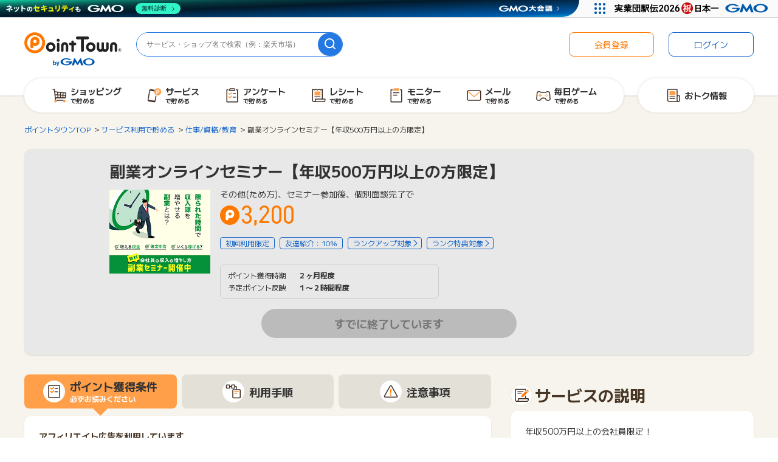

--- FILE ---
content_type: text/html;charset=UTF-8
request_url: https://www.pointtown.com/item/6869
body_size: 18966
content:
<!DOCTYPE html>
<html lang="ja">


<head>
  
    
  
    <meta charset="utf-8"/>
    <meta name="media" content="pointtown">

    
    
    
  
  <script>dataLayer = [];</script>
  
  <!-- Google Tag Manager -->
  <script>(function(w,d,s,l,i){w[l]=w[l]||[];w[l].push({'gtm.start':
    new Date().getTime(),event:'gtm.js'});var f=d.getElementsByTagName(s)[0],
    j=d.createElement(s),dl=l!='dataLayer'?'&l='+l:'';j.async=true;j.src=
    'https://www.googletagmanager.com/gtm.js?id='+i+dl;f.parentNode.insertBefore(j,f);
    })(window,document,'script','dataLayer','GTM-5LD5K4Q');</script>
  <!-- End Google Tag Manager -->
  


    
    <script src="https://pointtown.karakuri.ai/api/chats/popup.js"></script>

    <meta name="viewport" content="width=1300,maximum-scale=5,user-scalable=yes" />
    
      <title>副業オンラインセミナー【年収500万円以上の方限定】詳細 | ポイ活・ポイントサイトはポイントタウン</title>
      
        <meta property="og:title" content="副業オンラインセミナー【年収500万円以上の方限定】詳細 | ポイ活・ポイントサイトはポイントタウン" />
        <meta name="twitter:title" content="副業オンラインセミナー【年収500万円以上の方限定】詳細 | ポイ活・ポイントサイトはポイントタウン" />
        <meta name="description" content="副業オンラインセミナー【年収500万円以上の方限定】。ポイントタウンは業界最大級のお小遣い稼ぎサイトです。ネットショッピング、毎日遊べるゲーム、アンケートなどでポイントが貯まります。貯めたポイントは現金、電子マネー、ギフト券などと交換できます。" />
        <meta property="og:description" content="副業オンラインセミナー【年収500万円以上の方限定】。ポイントタウンは業界最大級のお小遣い稼ぎサイトです。ネットショッピング、毎日遊べるゲーム、アンケートなどでポイントが貯まります。貯めたポイントは現金、電子マネー、ギフト券などと交換できます。" />
        <meta name="twitter:description" content="副業オンラインセミナー【年収500万円以上の方限定】。ポイントタウンは業界最大級のお小遣い稼ぎサイトです。ネットショッピング、毎日遊べるゲーム、アンケートなどでポイントが貯まります。貯めたポイントは現金、電子マネー、ギフト券などと交換できます。" />
      
    
    
    
      <meta name="keywords" content="副業オンラインセミナー【年収500万円以上の方限定】,ポイントサイト,ポイント,ポイ活,ポイントタウン,おすすめ,ショッピング,ゲーム,小遣い,無料,お得" />
      <meta property="og:type" content="article" />
      <meta property="og:url" content="https://www.pointtown.com/item/6869" />
      <meta property="og:image" content="//img.pointtown.com/common/images/common/ogp.jpg" />
      <meta property="og:image:width" content="1200" />
      <meta property="og:image:height" content="630" />
      <meta name="twitter:card" content="summary_large_image" />
      
      <meta property="twitter:image" content="//img.pointtown.com/common/images/common/ogp.jpg" />
    

    
      <meta property="thumbnail" content="https://af-110.com/banner/000/019/993.jpg?pgid=3884&amp;mid=407&amp;adid=24627"/>
    

    

    
    
    
    

    
    <link rel="icon" href="/favicon.ico" sizes="32x32">
    <link rel="icon" href="/favicon.png" type="image/png">
    <link rel="icon" href="/icon.svg" type="image/svg+xml">
    <link rel="apple-touch-icon" href="/apple-touch-icon.png" sizes="180x180">

    <link rel="canonical" href="https://www.pointtown.com/item/6869"/> 

    <link rel="stylesheet" href="//img.pointtown.com/node_modules/swiper/dist/css/swiper.min.css">
    <link rel="stylesheet" href="//img.pointtown.com/assets/pc-css-app-Ckbz12rq.css"/>

    <script type="text/javascript" src="//img.pointtown.com/node_modules/jquery/dist/jquery.min.js"></script>
    <script src="//img.pointtown.com/node_modules/jquery.cookie/jquery.cookie.js"></script>
    <script src="//img.pointtown.com/node_modules/vue/dist/vue.global.prod.js"></script>
    <script src="//img.pointtown.com/node_modules/vue-lazyload/vue-lazyload.js"></script>
    <script src="//img.pointtown.com/node_modules/clipboard/dist/clipboard.min.js" defer></script>

    <!-- ヘッダービディング -->
    
  <!-- DFP head -->
  <script async="async" src="https://securepubads.g.doubleclick.net/tag/js/gpt.js"></script>

  <script>
    var googletag = googletag || {};
    googletag.cmd = googletag.cmd || [];
  </script>
  <!-- /DFP head -->

  <!-- Define callback function -->
  <script type="text/javascript">
    var readyBids = {
      prebid: false,
      amazon: false,
      google: false
    };
    var failSafeTimeout = 3e3;
    // when both APS and Prebid have returned, initiate ad request
    var launchAdServer = function () {
      if (!readyBids.amazon || !readyBids.prebid) {
        return;
      }
      requestAdServer();
    };
    // sends adserver request
    var requestAdServer = function () {
      if (!readyBids.google) {
        readyBids.google = true;
        googletag.cmd.push(function () {
          pbjs.que.push(function () {
            pbjs.setTargetingForGPTAsync();
          });
          if(typeof apstag !== "undefined"){
            apstag.setDisplayBids();
          }
          slots = googletag.pubads().getSlots();
          googletag.pubads().refresh(slots);
        });
      }
    };
  </script>

  <!-- FLUX head -->
  <script async src="https://flux-cdn.com/client/gmo/flux_pointtown_AS.min.js"></script>
  <script>
    var pbjs = pbjs || {};
    pbjs.que = pbjs.que || [];
  </script>
  <!-- /FLUX head -->

  <!--apstag Amazon -->
  <script>
    ! function (a9, a, p, s, t, A, g) {
      if (a[a9]) return;

      function q(c, r) {
        a[a9]._Q.push([c, r])
      }
      a[a9] = {
        init: function () {
          q("i", arguments)
        },
        fetchBids: function () {
          q("f", arguments)
        },
        setDisplayBids: function () {},
        targetingKeys: function () {
          return []
        },
        _Q: []
      };
      A = p.createElement(s);
      A.async = !0;
      A.src = t;
      g = p.getElementsByTagName(s)[0];
      g.parentNode.insertBefore(A, g)
    }("apstag", window, document, "script", "//c.amazon-adsystem.com/aax2/apstag.js");
    apstag.init({
      pubID: "78d175db-21fb-43a8-906b-0ef8aa15087f",
      adServer: 'googletag',
      bidTimeout: 1e3
    });
    apstag.fetchBids({
      slots: [
        {
          slotID: "div-gpt-ad-1565252120903-0",
          slotName: "/47908983/ptpc_header_728x90",
          sizes: [728, 90]
        },
        {
          slotID: "div-gpt-ad-1535367761348-0",
          slotName: "/47908983/ptpc_footer",
          sizes: [728, 90]
        },
        {
          slotID: "div-gpt-ad-1569985096721-0",
          slotName: "/47908983/ptpc_rectangle_upper_right",
          sizes: [300, 250]
        },
        {
          slotID: "div-gpt-ad-1535367670387-0",
          slotName: "/47908983/ptpc_rectangle_bottom_right",
          sizes: [300, 250]
        },
        {
          slotID: "div-gpt-ad-1648446389111-0",
          slotName: "/47908983/ptpc_kuji_right",
          sizes: [300, 250]
        },
        {
          slotID: "div-gpt-ad-1648446609201-0",
          slotName: "/47908983/ptpc_kuji_left",
          sizes: [300, 250]
        },
        {
          slotID: 'div-gpt-ad-1727335354152-0',
          slotName: '/47908983/ptpc_stamprally_rec', 
          sizes: [[300, 250], [336, 280], 'fluid']
        },
        {
          slotID: "div-gpt-ad-1562639660445-0",
          slotName: "/47908983/ptpc_mainichiP_header_728x90",
          sizes: [728, 90]
        },
        {
          slotID: "div-gpt-ad-1562639737726-0",
          slotName: "/47908983/ptsp_mainichiP_middle_728x90",
          sizes: [728, 90]
        },
        {
          slotID: "div-gpt-ad-1727230882984-0",
          slotName: "/47908983/ptpc_adenquete_middle_728x90",
          sizes: [[728, 90], 'fluid']
        },
        {
          slotID: "div-gpt-ad-1726105403313-0",
          slotName: "/47908983/ptpc_adenquete_rec_right",
          sizes: [[300, 250], [336, 280], 'fluid']
        },
        {
          slotID: "div-gpt-ad-1726105589377-0",
          slotName: "/47908983/ptpc_adenquete_rec_left",
          sizes: [[300, 250], [336, 280], 'fluid']
        }
      ]
    }, function (bids) {
      googletag.cmd.push(function () {
        readyBids.amazon = true;// 追加記述
        launchAdServer();// 追加記述
      });
    });
  </script>

  <script>
    // set failsafe timeout
    setTimeout(function () {
      requestAdServer();
    }, failSafeTimeout);
  </script>


  
  
  
  <link rel="stylesheet" href="https://use.typekit.net/uev5lpl.css">


  
  <script async defer src="https://ats-wrapper.privacymanager.io/ats-modules/ba3c7cc5-99f2-4723-81f8-e7be3041a7d1/ats.js"></script>
  


  <script>
      navigator.serviceWorker.getRegistrations().then(function(registrations) {
          registrations.forEach(function(registration) {
              // OneSignalに関連するService WorkerをXPathを用いてスコープで特定するか、
              // scriptURLを用いてファイル名で特定する。
              if (registration.scope.includes('OneSignalSDK') ||
                  registration.active.scriptURL.includes('OneSignalSDKWorker.js') ||
                  registration.active.scriptURL.includes('OneSignalSDKUpdaterWorker.js')) {
                  // 特定したService Workerを解除する
                  registration.unregister();
              }
          });
      });
  </script>

<!-- Geniee Wrapper Head Tag -->
<script>
  window.gnshbrequest = window.gnshbrequest || { cmd: [] };
  window.gnshbrequest.cmd.push(function () {
    window.gnshbrequest.registerPassback("1501221");
    window.gnshbrequest.registerPassback("1504733");
    window.gnshbrequest.registerPassback("1509529");
    window.gnshbrequest.registerPassback("1509530");
    window.gnshbrequest.registerPassback("1509532");
    window.gnshbrequest.registerPassback("1516511");
    window.gnshbrequest.registerPassback("1525321");
    window.gnshbrequest.registerPassback("1525322");
    window.gnshbrequest.registerPassback("1525323");
    window.gnshbrequest.registerPassback("1539939");
    window.gnshbrequest.registerPassback("1540951");
    window.gnshbrequest.registerPassback("1542597");
    window.gnshbrequest.forceInternalRequest();
  });
</script>
<script async src="https://securepubads.g.doubleclick.net/tag/js/gpt.js"></script>
<script async src="https://cpt.geniee.jp/hb/v1/212734/297/wrapper.min.js"></script>

  
  <script>
    window.__SENTRY_CONFIG__ = {"environment":"production","tracesSampleRate":0.1,"forceEnable":null,"sampleRate":0.01,"dsn":"https:\/\/aadaded60de4acd7fc5ccbc1d5f7e178@sentry.pointmall.town\/23"};
  </script>
  <script type="module"
          src="//img.pointtown.com/assets/common-js-common-js-sentry-BrGuzu4T.js"></script>

    <link rel="stylesheet" href="//img.pointtown.com/assets/pc-css-page-item-BdqLFx41.css"/>
    <meta name="thumbnail" content="https://af-110.com/banner/000/019/993.jpg?pgid=3884&amp;mid=407&amp;adid=24627" />
  
  <script async="async" type="text/javascript" src="//static.criteo.net/js/ld/publishertag.js"></script>
</head>
<body>

  
  
  <!-- Google Tag Manager (noscript) -->
  <noscript>
    
    <iframe src="https://www.googletagmanager.com/ns.html?id=GTM-5LD5K4Q" height="0" width="0" style="display:none;visibility:hidden"></iframe>
  </noscript>
  <!-- End Google Tag Manager (noscript) -->

  
  
  

  
  <div class="c-page">
    
    <div id="wrapper" class="c-page__l-wrapper">
      <div class="c-page__l-header-ribbon"
           data-area="header-ribbon-bnr">
        
        
  
  

      </div>
      <div class="c-page__l-header">
        
        
  <header class="c-header" data-area="header">
    <div class="c-header__container c-header__container--not-logged-in">
      <div class="c-header__l-logo">
        
        
  <h2 class="c-header-logo" data-area="header-logo">
    <a href="/" title="ポイントタウンTOPへ">
      <img src="//img.pointtown.com/pc/images/common/logo.svg"
           alt="ポイントタウン" width="160" height="56">
    </a>
  </h2>

      </div>
      <div class="c-header__l-search">
        
        
  <form class="c-header-search" action="/search" method="get" data-area="header-search">
    <input class="c-header-search__input" type="search" name="word" value="" placeholder="サービス・ショップ名で検索（例：楽天市場）">
    <button class="c-header-search__btn" type="submit" data-label="search" aria-label="検索">
      
    <svg class="icon-svg-search" height="18" viewBox="0 0 18 18" width="18" xmlns="http://www.w3.org/2000/svg"><path d="m17.71 16.29-3.2-3.2c1.07-1.38 1.72-3.1 1.72-4.98-.01-4.47-3.65-8.11-8.12-8.11s-8.11 3.64-8.11 8.11 3.64 8.11 8.11 8.11c1.88 0 3.6-.65 4.98-1.72l3.2 3.2c.2.2.45.29.71.29s.51-.1.71-.29c.39-.39.39-1.02 0-1.41zm-15.71-8.18c0-3.37 2.74-6.11 6.11-6.11s6.11 2.74 6.11 6.11c0 1.67-.68 3.19-1.77 4.3 0 0-.02 0-.02.02s0 .02-.02.02c-1.1 1.09-2.62 1.77-4.3 1.77-3.37 0-6.11-2.74-6.11-6.11z"/></svg>
  
    </button>
  </form>

      </div>
      
      
      
      
      <div class="c-header__l-login">
        
        
  <nav class="c-header-login" data-area="header-login">
    <ul class="c-header-login-list">
      
      <li class="c-header-login-list__item">
        <a class="c-header-login-btn c-header-login-btn--regist" href="/registration" data-test="introduce-button">
          会員登録
        </a>
      </li>
      <li class="c-header-login-list__item">
        <a class="c-header-login-btn c-header-login-btn--login" href="/login" data-test="login-button">
          ログイン
        </a>
      </li>
    </ul>
  </nav>

      </div>
      <div class="c-header__l-globalnav">
        
        
  <nav class="c-globalnav" data-area="global-nav">
    <div class="c-globalnav__l-list c-globalnav__l-list--full">
      <ul class="c-globalnav-list">
        
        <li class="c-globalnav-list__item">
          <a class="c-globalnav-btn" href="/action-point/shopping">
            <p class="c-globalnav-btn__icon">
              
    <svg class="icon-svg-navi" height="28" viewBox="0 0 28 28" width="28" xmlns="http://www.w3.org/2000/svg"><path d="m24.88 9.47c-.13-.16-.31-.26-.51-.28l-17.79-1.92c-.21-1.9-.36-3.24-.37-3.34 0-.08-.03-.16-.06-.24-.12-.28-.4-.46-.7-.46h-2.31c-.42 0-.77.34-.77.77s.34.77.77.77h1.62s0 .06.01.09l1.9 17.29c.04.39.37.68.76.68h13.88c.42 0 .77-.34.77-.77s-.34-.77-.77-.77h-13.19c-.07-.59-.17-1.52-.29-2.66h15.58c.39 0 .72-.29.76-.68l.88-7.93c.02-.2-.04-.4-.16-.56zm-1.72 3.66-2.78-.17.13-2.65 2.93.31zm-8.51 1.02v2.96h-2.49l-.23-3.13 2.72.16zm-2.83-1.7-.23-3.1 3.06.33v2.94zm4.36 1.8 2.6.16-.13 2.71h-2.47zm0-1.53v-2.87l2.8.3-.13 2.73zm-6.13-3.53.23 3.17-3.17-.19c-.13-1.15-.25-2.29-.37-3.34l3.3.36zm-2.77 4.52 3.11.19.23 3.22h-2.97c-.12-1.07-.24-2.23-.37-3.41zm12.9 3.41.12-2.62 2.68.16-.27 2.46z"/><g class="icon-svg-navi__one-point"><path d="m7.51 25.55c1.22 0 2.2-.99 2.2-2.2s-.99-2.2-2.2-2.2-2.2.99-2.2 2.2.99 2.2 2.2 2.2z"/><path d="m21.64 25.55c1.22 0 2.2-.99 2.2-2.2s-.99-2.2-2.2-2.2-2.2.99-2.2 2.2.99 2.2 2.2 2.2z"/></g></svg>
  
            </p>
            <p class="c-globalnav-btn__name">
              ショッピング<br>
              <span>で貯める</span>
            </p>
          </a>
        </li>
        
        <li class="c-globalnav-list__item">
          <a class="c-globalnav-btn" href="/category">
            <p class="c-globalnav-btn__icon">
              
    <svg class="icon-svg-navi" height="28" viewBox="0 0 28 28" width="28" xmlns="http://www.w3.org/2000/svg"><path d="m16.75 14.14c-.42-.07-.81.21-.89.62l-1.41 7.99-10.04-1.77 2.6-14.73 6.75 1.19c.08-.97.4-1.88.9-2.66l-6.59-1.16c-1.15-.21-2.25.57-2.45 1.72l-2.82 15.99c-.2 1.15.57 2.25 1.72 2.45l8.88 1.57c.12.02.25.03.37.03 1.01 0 1.9-.72 2.08-1.75l1.52-8.6c.07-.42-.21-.81-.62-.89z"/><path class="icon-svg-navi__one-point" d="m19.53 2.12c-3.2 0-5.79 2.59-5.79 5.79s2.59 5.79 5.79 5.79 5.79-2.59 5.79-5.79-2.59-5.79-5.79-5.79z"/><path d="m19.78 4.46c-1.43 0-2.59 1.16-2.59 2.59v3.99c0 .37.3.68.68.68s.68-.3.68-.68v-1.71c.37.2.79.31 1.23.31 1.43 0 2.59-1.16 2.59-2.59s-1.16-2.59-2.59-2.59zm0 3.82c-.68 0-1.23-.55-1.23-1.23s.55-1.23 1.23-1.23 1.23.55 1.23 1.23-.55 1.23-1.23 1.23z" fill="#fff"/></svg>
  
            </p>
            <p class="c-globalnav-btn__name">
              サービス<br>
              <span>で貯める</span>
            </p>
          </a>
        </li>
        
        <li class="c-globalnav-list__item">
          <a class="c-globalnav-btn" href="/enquete">
            <p class="c-globalnav-btn__icon">
              
    <svg class="icon-svg-navi" height="28" viewBox="0 0 28 28" width="28" xmlns="http://www.w3.org/2000/svg"><path d="m18.25 6.52h-8.5c-.42 0-.77-.34-.77-.77v-1.38c0-.59.23-1.15.65-1.56.42-.42.98-.65 1.57-.65h5.6c.59 0 1.15.23 1.56.65.42.42.65.97.65 1.57v1.38c0 .42-.34.77-.77.77zm-7.73-1.53h6.96v-.62c0-.18-.07-.35-.2-.48s-.3-.2-.48-.2h-5.6c-.18 0-.35.07-.48.2s-.2.3-.2.48z"/><path d="m22.8 25.4h-17.6c-.42 0-.77-.34-.77-.77v-19.82c0-.42.34-.77.77-.77h2.07c.42 0 .77.34.77.77s-.34.77-.77.77h-1.31v18.29h16.07v-18.29h-1.31c-.42 0-.77-.34-.77-.77s.34-.77.77-.77h2.07c.42 0 .77.34.77.77v19.82c0 .42-.34.77-.77.77z"/><path d="m19.75 12.03h-4.27c-.42 0-.77-.34-.77-.77s.34-.77.77-.77h4.27c.42 0 .77.34.77.77s-.34.77-.77.77z"/><path d="m19.75 17.62h-4.27c-.42 0-.77-.34-.77-.77s.34-.77.77-.77h4.27c.42 0 .77.34.77.77s-.34.77-.77.77z"/><g class="icon-svg-navi__one-point"><path d="m10.22 13.2c-.2 0-.39-.07-.54-.22l-2.03-2.03c-.3-.3-.3-.78 0-1.08s.78-.3 1.08 0l1.49 1.49 2.49-2.49c.3-.3.78-.3 1.08 0s.3.78 0 1.08l-3.03 3.03c-.15.15-.35.22-.54.22z"/><path d="m10.22 18.79c-.2 0-.39-.07-.54-.23l-2.03-2.03c-.3-.3-.3-.78 0-1.08s.78-.3 1.08 0l1.49 1.49 2.49-2.49c.3-.3.78-.3 1.08 0s.3.78 0 1.08l-3.03 3.03c-.15.15-.35.23-.54.23z"/></g></svg>
  
            </p>
            <p class="c-globalnav-btn__name">
              アンケート<br>
              <span>で貯める</span>
            </p>
          </a>
        </li>
        
        <li class="c-globalnav-list__item">
          <a class="c-globalnav-btn" href="/monitor/tentame">
            <p class="c-globalnav-btn__icon">
              
    <svg class="icon-svg-navi" height="28" viewBox="0 0 28 28" width="28" xmlns="http://www.w3.org/2000/svg"><path class="icon-svg-navi__one-point" d="m16.53 7.61h-8.52c-.34 0-.62.28-.62.62v5.18c0 .34.28.62.62.62h8.52c.34 0 .62-.28.62-.62v-5.18c0-.34-.28-.62-.62-.62z"/><path d="m16.62 15.44h-8.69c-.36 0-.66.29-.66.66s.29.66.66.66h8.69c.36 0 .66-.29.66-.66s-.29-.66-.66-.66z"/><path d="m24.75 19.23h-3.76v-15.49c0-.26-.14-.51-.36-.65s-.5-.16-.74-.04l-2.35 1.12-2.34-1.12c-.21-.1-.45-.1-.66 0l-2.34 1.12-2.34-1.12c-.21-.1-.45-.1-.66 0l-2.34 1.12-2.34-1.12c-.24-.11-.52-.1-.74.04s-.36.38-.36.65v18.32c0 1.67 1.36 3.03 3.03 3.03h16.01c1.67 0 3.03-1.36 3.03-3.03v-2.06c0-.42-.34-.77-.77-.77zm-16.78.77v2.06c0 .82-.67 1.5-1.5 1.5s-1.5-.67-1.5-1.5v-17.11l1.57.75c.21.1.45.1.66 0l2.34-1.12 2.34 1.12c.21.1.45.1.66 0l2.34-1.12 2.34 1.12c.21.1.45.1.66 0l1.58-.75v14.28h-10.72c-.42 0-.77.34-.77.77zm16.01 2.06c0 .82-.67 1.5-1.5 1.5h-13.38c.25-.44.4-.95.4-1.5v-1.3h14.48z"/></svg>
  
            </p>
            <p class="c-globalnav-btn__name">
              レシート<br>
              <span>で貯める</span>
            </p>
          </a>
        </li>
        
        <li class="c-globalnav-list__item">
          <a class="c-globalnav-btn" href="/monitor/fancrew">
            <p class="c-globalnav-btn__icon">
              
    <svg class="icon-svg-navi" height="28" viewBox="0 0 28 28" width="28" xmlns="http://www.w3.org/2000/svg"><path class="icon-svg-navi__one-point" d="m18.37 2.8c-.42-.42-.97-.65-1.56-.65h-5.6c-.59 0-1.15.23-1.57.65s-.65.97-.65 1.56v1.38c0 .42.34.77.77.77h8.5c.42 0 .77-.34.77-.77v-1.38c0-.59-.23-1.15-.65-1.57z"/><path d="m22.8 25.4h-17.6c-.42 0-.77-.34-.77-.77v-19.82c0-.42.34-.77.77-.77h2.07c.42 0 .77.34.77.77s-.34.77-.77.77h-1.31v18.29h16.07v-18.29h-1.31c-.42 0-.77-.34-.77-.77s.34-.77.77-.77h2.07c.42 0 .77.34.77.77v19.82c0 .42-.34.77-.77.77z"/><path d="m18.47 10.36h-9.19c-.42 0-.77-.34-.77-.77s.34-.77.77-.77h9.19c.42 0 .77.34.77.77s-.34.77-.77.77z"/><path d="m15.12 14.32h-5.83c-.42 0-.77-.34-.77-.77s.34-.77.77-.77h5.83c.42 0 .77.34.77.77s-.34.77-.77.77z"/></svg>
  
            </p>
            <p class="c-globalnav-btn__name">
              モニター<br>
              <span>で貯める</span>
            </p>
          </a>
        </li>
        
        <li class="c-globalnav-list__item">
          <a class="c-globalnav-btn" href="/mypage/mail">
            
            
            <p class="c-globalnav-btn__icon">
              
    <svg class="icon-svg-navi" height="28" viewBox="0 0 28 28" width="28" xmlns="http://www.w3.org/2000/svg"><path d="m22.84 22.8h-17.68c-1.53 0-2.77-1.24-2.77-2.77v-12.05c0-1.53 1.24-2.77 2.77-2.77h17.68c1.53 0 2.77 1.24 2.77 2.77v12.05c0 1.53-1.24 2.77-2.77 2.77zm-17.68-16.06c-.68 0-1.24.56-1.24 1.24v12.05c0 .68.56 1.24 1.24 1.24h17.68c.68 0 1.24-.56 1.24-1.24v-12.05c0-.68-.56-1.24-1.24-1.24z"/><path class="icon-svg-navi__one-point" d="m23.42 6.9-9.42 8.23-9.41-8.24c-.39.21-.67.61-.67 1.09v.36l9.58 8.38c.14.13.33.19.51.19.18 0 .36-.06.5-.19l9.58-8.36v-.38c0-.47-.27-.86-.66-1.08z"/></svg>
  
            </p>
            <p class="c-globalnav-btn__name">
              メール<br>
              <span>で貯める</span>
            </p>
          </a>
        </li>
        
        <li class="c-globalnav-list__item">
          <a class="c-globalnav-btn" href="/game">
            
            
            <p class="c-globalnav-btn__icon">
              
    <svg class="icon-svg-navi" height="28" viewBox="0 0 28 28" width="28" xmlns="http://www.w3.org/2000/svg"><path d="m22.7 22.67h-2.41c-1.42 0-2.66-.96-3-2.34-.17-.7-.79-1.18-1.51-1.18h-3.56c-.72 0-1.34.49-1.51 1.18-.34 1.38-1.57 2.34-3 2.34h-2.41c-.86 0-1.68-.36-2.27-.99-.58-.63-.88-1.48-.81-2.34l.73-9.41c.12-1.6 1.48-2.85 3.08-2.85h1.22c.4 0 .79.08 1.16.23l1.85.75c.19.08.39.11.59.11h6.29c.2 0 .4-.04.59-.11l1.85-.75c.37-.15.76-.23 1.16-.23h1.22c1.6 0 2.96 1.25 3.08 2.85l.73 9.41c.07.86-.23 1.71-.81 2.34s-1.41.99-2.27.99zm-10.48-5.06h3.56c1.42 0 2.66.96 3 2.34.17.7.79 1.18 1.51 1.18h2.41c.44 0 .84-.18 1.14-.5s.44-.74.41-1.18l-.73-9.41c-.06-.81-.75-1.44-1.55-1.44h-1.22c-.2 0-.4.04-.59.11l-1.85.75c-.37.15-.76.23-1.16.23h-6.29c-.4 0-.79-.08-1.16-.23l-1.85-.75c-.19-.08-.39-.11-.59-.11h-1.22c-.81 0-1.49.63-1.55 1.44l-.73 9.41c-.03.44.11.86.41 1.18s.7.5 1.14.5h2.41c.72 0 1.34-.49 1.51-1.18.34-1.38 1.57-2.34 3-2.34z"/><g class="icon-svg-navi__one-point"><path d="m10.78 12.77h-1.23v-1.23c0-.48-.39-.88-.88-.88s-.88.39-.88.88v1.23h-1.23c-.48 0-.88.39-.88.88s.39.88.88.88h1.23v1.22c0 .48.39.88.88.88s.88-.39.88-.88v-1.22h1.23c.48 0 .88-.39.88-.88s-.39-.88-.88-.88z"/><path d="m19.06 12.72c.5 0 .91-.41.91-.91s-.41-.91-.91-.91-.91.41-.91.91.41.91.91.91z"/><path d="m19.06 16.4c.5 0 .91-.41.91-.91s-.41-.91-.91-.91-.91.41-.91.91.41.91.91.91z"/><path d="m17.21 14.56c.5 0 .91-.41.91-.91s-.41-.91-.91-.91-.91.41-.91.91.41.91.91.91z"/><path d="m20.9 14.56c.51 0 .91-.41.91-.91s-.41-.91-.91-.91-.91.41-.91.91.41.91.91.91z"/></g></svg>
  
            </p>
            <p class="c-globalnav-btn__name">
              毎日ゲーム<br>
              <span>で貯める</span>
            </p>
          </a>
        </li>
      </ul>
    </div>
    <div class="c-globalnav__l-list">
      <ul class="c-globalnav-list">
        
        <li class="c-globalnav-list__item c-globalnav-list__item--full">
          <a class="c-globalnav-btn" href="/articles">
            <p class="c-globalnav-btn__icon">
              
    <svg class="icon-svg-navi" height="28" viewBox="0 0 28 28" width="28" xmlns="http://www.w3.org/2000/svg"><path d="m24.62 14.15c-.3-.3-.72-.48-1.15-.48h-2.68v-8.76c0-.44-.17-.84-.47-1.15-.31-.31-.72-.48-1.15-.48h-13.77c-.43 0-.85.17-1.15.48-.31.31-.47.72-.47 1.15v16.43c0 .45.08.88.25 1.3s.42.79.73 1.1.68.56 1.1.74c.41.17.84.25 1.27.25s14.61 0 14.61 0c.06 0 .11-.02.16-.03.09 0 .18.03.27.03h.01s0 0 .01 0c.77-.01 1.5-.32 2.04-.87s.85-1.28.86-2.06v-6.49c0-.44-.17-.84-.47-1.15zm-17.49 9.04c-.24 0-.47-.05-.69-.14-.23-.09-.43-.23-.6-.4s-.31-.38-.4-.6c-.09-.23-.14-.47-.14-.72v-16.42s0-.05.03-.07c.02-.02.04-.03.07-.03h13.77s.05.01.06.03c.02.02.03.04.03.07v9.51s0 0 0 .01v7.34c0 .5.15.99.38 1.42zm16.43-1.42c0 .38-.16.73-.42.99s-.6.41-.97.42c-.37 0-.71-.16-.97-.42-.26-.27-.41-.62-.41-1v-6.57s2.68 0 2.68 0c.02 0 .05.01.07.03s.03.05.03.07v6.48z"/><path d="m16.59 15.49h-8.61c-.36 0-.66.29-.66.66s.29.66.66.66h8.61c.36 0 .66-.29.66-.66s-.29-.66-.66-.66z"/><path d="m16.59 18.31h-8.61c-.36 0-.66.29-.66.66s.29.66.66.66h8.61c.36 0 .66-.29.66-.66s-.29-.66-.66-.66z"/><path class="icon-svg-navi__one-point" d="m16.16 7.03h-7.6c-.58 0-1.04.47-1.04 1.04v4.46c0 .58.47 1.04 1.04 1.04h7.6c.58 0 1.04-.47 1.04-1.04v-4.46c0-.58-.47-1.04-1.04-1.04z"/></svg>
  
            </p>
            <p class="c-globalnav-btn__name">
              おトク情報
            </p>
          </a>
        </li>
      </ul>
    </div>
  </nav>

      </div>
      
    </div>
  </header>

      </div>
      
      <div class="c-page__l-body">


<div class="l-body">

  <div class="l-limitter">
    <nav>
      <ol class="c-breadcrumbs" itemscope itemtype="http://schema.org/BreadcrumbList">
        <li itemprop="itemListElement" itemscope itemtype="http://schema.org/ListItem">
          <a itemprop="item" href="/"><span itemprop="name">ポイントタウンTOP</span></a>
          <meta itemprop="position" content="1" />
        </li>
        <li itemprop="itemListElement" itemscope itemtype="http://schema.org/ListItem">
          <a itemprop="item" href="/category"><span itemprop="name">サービス利用で貯める</span></a>
          
          
          <meta itemprop="position" content="2" />
        </li>
        
        <li itemprop="itemListElement" itemscope itemtype="http://schema.org/ListItem">
          <a itemprop="item" href="/category/service/competency"><span itemprop="name">仕事/資格/教育</span></a>
          <meta itemprop="position" content="3" />
        </li>
        <li itemprop="itemListElement" itemscope itemtype="http://schema.org/ListItem">
          <span itemprop="name">副業オンラインセミナー【年収500万円以上の方限定】</span>
          <meta itemprop="position" content="4" />
        </li>
      </ol>
    </nav>

    
    
  


    
    
    

    

    

    

    

    

    

    

    

    

    

    

    

    

    

    

    

    

    

    

    

    

    

    

    

    

    

    

    

    

    

  

    <section class="c-sec-fill c-item-detail c-item-detail--disabled">
      
        <header class="c-item-detail__l-header">
          <h1 class="c-item-detail-media__ttl">副業オンラインセミナー【年収500万円以上の方限定】</h1>
          
          
        </header>
      

      <div class="c-item-detail__l-body">
        <div class="c-item-detail-media">
          <figure class="c-item-detail-media__l-thumb">
            <img src="//img.pointtown.com/common/images/common/loading.gif"
                alt="副業オンラインセミナー【年収500万円以上の方限定】"
                class="js-image-404 lazy"
                data-original="https://af-110.com/banner/000/019/993.jpg?pgid=3884&amp;mid=407&amp;adid=24627">
          </figure>

          <div class="c-item-detail-media__l-detail">
            
            <div class="c-item-detail-media__require">
              <p>その他(ため方)、セミナー参加後、個別面談完了で</p>
            </div>

            <div class="c-item-detail-media__l-incentive">
              
              
              
              <p class="c-item-detail-media__incentive">
                <em class="c-point-largest-label">3,200</em>
                
              </p>
              
              
            </div>

            
              <div class="c-item-detail-media__l-badges">
                <ul class="c-item-badge-list">
                  <li class="c-item-info-badge">初回利用限定</li>
                  
                  <li class="c-item-info-badge">友達紹介：10%</li></li>
                  
                  
                  <li><a href="/guide/rank-structure"><p class="c-item-info-link-badge">ランクアップ対象</p></a></li>
                  <!-- ランク特典対象外タグがついてなければ表示 -->
                  <li>
                    
                    <a href="/guide/rank-benefits">
                      <p class="c-item-info-link-badge">ランク特典対象</p>
                    </a>
                  </li>
                </ul>
              </div>
            

            
              <div class="c-item-detail-table">
                <dl class="c-item-detail-table__line">
                  <dt>ポイント獲得時期</dt>
                  <dd>２ヶ月程度</dd>
                </dl>
                <dl class="c-item-detail-table__line">
                  <dt>予定ポイント反映</dt>
                  <dd>１〜２時間程度</dd>
                </dl>
                
                
              </div>
            
          </div>
        </div>
      </div>

      
      
        <div class="c-item-detail-btn" data-area="item">

          
          
            
            
              <div class="c-item-detail-btn__l-btn">
                <a class="c-item-detail-btn__btn c-item-detail-btn__btn--disabled">
                  すでに終了しています
                </a>
              </div>
            
            
            
          

        </div>
      
    </section>

    <div class="c-item-detail-info">

      <div class="c-item-detail-info__left">
        <!-- 獲得条件など -->
        <section class="c-sec c-item-detail-note">
          <input id="condition" type="radio" name="tab_item" checked>
          <label class="c-item-detail-note__tab-item tab_item" for="condition">
            <figure>
              <img src="//img.pointtown.com/common/images/icon/icon-condition.svg" alt="獲得条件アイコン" width="28" />
            </figure>
            <h2>ポイント獲得条件<br><small>必ずお読みください</small></h2>
          </label>
          <input id="flow" type="radio" name="tab_item">
          <label class="c-item-detail-note__tab-item tab_item" for="flow">
            <figure>
              <img src="//img.pointtown.com/common/images/icon/icon-flow.svg" alt="利用手順アイコン" width="28" />
            </figure>
            <h2>利用手順</h2>
          </label>
          <input id="caution" type="radio" name="tab_item">
          <label class="c-item-detail-note__tab-item tab_item" for="caution">
            <figure>
              <img src="//img.pointtown.com/common/images/icon/icon-notes.svg" alt="注意事項アイコン" width="28" />
            </figure>
            <h2>注意事項</h2>
          </label>

          
          <div class="c-item-detail-note__tab-content condition_content">
            <div class="c-sec__l-body">
              <p class="c-sec__lead c-sec__lead--bold-muted">
                アフィリエイト広告を利用しています
              </p>
              <p class="c-sec__lead">【獲得条件】<br>
・お申し込みフォームに必要情報を全てご記入いただくこと<br>
・セミナー後の個別相談を受けていただくこと<br>
・年齢が26歳以上、49歳以下であること<br>
・昨年の個人年収が500万円以上の方（本業の源泉徴収票の額面で確認いたします）<br>
・最新の「源泉徴収票」をセミナー後の初回個別相談時に自らご提出いただくこと<br>
・正社員、公務員、医師、弁護士、公認会計士、税理士、看護師、薬剤師として現在お勤めであること　(個人事業主、自営業、会社経営者、役員、派遣社員、契約社員、専業主婦、パートは対象外となります。)<br>
・現職場での勤続年数が1年以上であること<br>
・過去に広告主主催のセミナー(マネカツ、FANTAS studyなど)への申込や個人個別相談を受けたことがないこと<br>
・他ポイントサイトなどを含む広告主主催のセミナーへの申込が重複されていないこと（1人1回、1世帯1回まで）<br>
・本キャンペーンお申込後1週間以内に日程調整、30日以内にセミナー参加＆個別相談の実施をしていただくこと（電話のみは対象外）<br>
・セミナー開始から最後までカメラONでご参加いただくこと（カメラがない場合はお申し込み時の入力フォームのご要望欄にご記載をお願いいたします。）<br>
<br>
【獲得対象外条件】<br>
※お申込内容に不備?不正?虚偽?重複?いたずら、またはお申込後にキャンセルなどがあった場合<br>
※面談に応じていただけない場合(会話する意思のない方や故意的なミュート、途中退出など含む)<br>
※面談前及び面談中の質問事項にすべてお答えいただけなかった場合<br>
※副業、資産運用、税金対策、投資などに興味がないなど明らかに特典目当ての場合<br>
※お申込後1週間以内に日程調整、30日以内にセミナー参加or個別面談を実施されなかった場合<br>
※上記の獲得条件を満たしていない場合<br>
<br>
【注意事項】<br>
お問い合わせの内容および諸般の事情により、ご回答できない場合もございます。あらかじめご了承ください。<br>
<br>
※同一人物による名前やアドレスなど申込情報を変えてのお申込みは対象外となります。<br>
※個別面談時に、会話する意思のない方や故意的なミュート、途中退出はご遠慮願います。<br>
※サイトに移動してから、お申し込みが完了するまでの間に他のサイトに移動した場合には、ポイントが付与されません。申し込みページに訪問してから、お申し込みが完了するまで、必ず同じブラウザをご利用ください。<br>
※お申し込み後に送られる申し込み完了のメールなどは、必ず保管頂くようお願い致します。（申込番号、注文番号など）ポイント獲得対象か調べる際に必要な情報となります。紛失・破棄された場合は対応ができない場合がございますので予めご了承ください。<br>
</p>
              <p class="c-sec__lead">
                ※ポイントに関するお問い合わせは、<a href="/contact">ポイントタウンのサポート</a>までお問い合わせください。ポイントについて、広告主に直接お問い合わせをした場合、ポイント獲得対象外となる場合がございます。
              </p>
            </div>
          </div>
          
          <div class="c-item-detail-note__tab-content flow_content">
            <div class="c-sec__l-body">
              <p class="c-sec__lead">
                「
                          
                          
                          
                          
                          
                          
                          
                          
                          
                          サイトへ行ってポイントGET
                        」ボタンから広告主サイトを訪問し、ご利用ください。<br>
                サイトに移動してからお申し込みやお買い物が完了するまでの間に、同じブラウザ（※）で他のサイトに移動した場合はポイント獲得ができません。<br>
                「
                          
                          
                          
                          
                          
                          
                          
                          
                          
                          サイトへ行ってポイントGET
                        」ボタンを押した時とサービス・お買い物利用時で、デバイス・ブラウザが異なる場合はポイント獲得ができません。<br>
                <br>
                2回以上同じお買い物・サービスをご利用される場合は、毎回ポイントタウンに戻り、「
                          
                          
                          
                          
                          
                          
                          
                          
                          
                          サイトへ行ってポイントGET
                        」ボタンを押してからご利用ください。<br>
                <br>
                下記の事項に該当する場合、広告主側で対象外とみなし、「獲得無効」となる可能性があります。<br>
                ・同一端末や同一世帯で、繰り返し利用不可のサービス・お買い物を複数回ご利用された場合<br>
                ・他のポイントサイトや比較サイト、検索サイトなどを経由して一度でも同サービス・お買い物を利用されたことがある場合<br>
                ご利用前には、Cookieの削除をおこなっていただくことを推奨します。<br>
                <br>
                サービス・お買い物利用時にお電話など2つ以上の申し込み方法がある場合、必ずサイト上のWEBフォームからお申し込みください。<br>
                各サービス・お買い物に掲載されている獲得条件を必ずよくお読みください。<br>
                <br>
                お申し込みやお買い物後、利用したサイトから送られる購入完了などのメールは、ポイント獲得するまで必ず保管してください。<br>
                獲得待ち・獲得失敗の状態でお問い合わせされる際に、該当のメールを送っていただく場合がございます。<br>
                そのため、紛失・破棄された場合は対応いたしかねますので、ご注意ください。<br>
                <br>
                (※) SafariやChromeなどwebサイトを表示するアプリのこと
              </p>
            </div>
          </div>
          
          <div class="c-item-detail-note__tab-content caution_content">
            <div class="c-sec__l-body">
              <p class="c-sec__lead"></p>
              <p class="c-sec__lead">
                ポイントの獲得の対象となるのは、税抜き・送料抜き価格となります。<br>
                一部のサービスにつきましては、1商品につき10円単位の金額は切り捨てとなります。<br>
                ポイント獲得が1ポイント未満のものは切り捨てとなり、ポイント履歴には記載されません。<br>
                原則として広告主側のポイント等を利用して支払われた金額分につきましては、ポイントタウンのポイント獲得の対象には含まれません。<br>
                広告主が運営しているサービスの都合もしくは会員様の都合で商品の交換や一部でもキャンセルされた場合、ポイントが無効になる可能性もございます。<br>
                各サービス・お買い物の獲得ポイントや獲得条件、キャンペーン期間が予告なしに変更される場合がございますが、ご利用された時点の条件が適用されます。<br>
                条件を達成しているかどうかは各広告主ではなく、代理店が行っているため、広告主はポイントに関する詳細を把握しておりません。<br>
                そのため、ポイントタウンのポイントに関するお問い合わせを広告主様に直接行わないようお願いいたします。
              </p>
              
              
              <p class="c-sec__lead">
                ご利用から半年以上経過している場合、ポイントに関する調査を承ることができません。<br>
                あらかじめご了承ください。
              </p>
            </div>
          </div>
        </section>

        
        

    

    

    

    

    

    

    

    

    

    

    


    

    

    

    

    

    

    

    

    

    

    

    

    

    

    

    

    

    


    

    

    

    

    

    

    

    

  

        
        
          
        

        <!-- 友達紹介シェアリンク -->
        

      </div>

      <div class="c-item-detail-info__right">
        
        

    

    

    

    

    

    

    

    

    

    

    

    

    

    

    

    

    

    

    

    

    

    

    

    

    

    

    

    

    

    

    

  

        <!-- ショップ・サービスの説明 -->
        <section class="c-sec">
          <header class="c-sec__l-header">
            <figure class="c-sec__header-icon">
              <img src="//img.pointtown.com/common/images/icon/icon-explain.svg" alt="説明アイコン" width="36" />
            </figure>
            <div class="c-sec__l-ttl">
              
              <h2 class="c-sec__ttl">サービスの説明</h2>
            </div>
          </header>

          <div class="c-sec__l-body c-sec__l-body--fill">
            <div class="c-item-detail-desc__l-lead" data-area="item-detail-desc">
              <input id="more" type="checkbox">
              <div class="c-item-detail-desc__lead">
                <p class="">年収500万円以上の会社員限定！<br>
<br>
副業を諦めてませんか？<br>
会社員だからできる副業をご存知ですか？<br>
<br>
今や10人に1人が始めている副業！<br>
<br>
本当は副業がしたい。もっと収入を増やしたい。<br>
<br>
そんな忙しい会社員でも継続してできる副業の方法などをお金のプロが徹底解説！<br>
<br>
副業セミナーではこんなことをお話しします！<br>
①収入源を複数持つ方法<br>
②会社員だからこそできる副業<br>
③副業するなら税金対策！<br>
など詳しくはオンラインセミナー！<br>
<br>
セミナー後の【無料個別相談会】では、FP(ファイナンシャルプランナー)があなたの状況に合わせた副業をご提案します。また、副業以外のお金の悩みについては何でもご相談ください。<br>
</p>
              </div>
              <label for="more" class="c-item-detail-desc__lead-more" data-label="detail-see-more-af-desc">もっと見る</label>
            </div>
          </div>
        </section>

        <!-- 案件のカテゴリー -->
        <section class="c-sec" data-area="item-category">
          <header class="c-sec__l-header">
            <figure class="c-sec__header-icon">
              <img src="//img.pointtown.com/common/images/icon/icon-category.svg" alt="カテゴリーアイコン" width="36" />
            </figure>
            <div class="c-sec__l-ttl">
              <h2 class="c-sec__ttl">関連するカテゴリー</h2>
            </div>
          </header>
          <div class="c-sec__l-body">
            <ul class="l-tag-list">
              
              
                <li class="l-tag-list__item">
                  <div class="c-tag-category">
                    <a class="u-expand-link" href="/category/service/competency">仕事/資格/教育</a>
                  </div>
                </li>
              
            </ul>
          </div>
        </section>
      </div>

    </div>

    
    
      <section class="c-af-detail-guide">
        <div class="c-af-detail-guide__l-header">
          <img src="//img.pointtown.com/sp/images/common/img-header-logo.svg"
              alt="ポイントタウン" width="155" height="50">
          <h2>はじめてガイド</h2>
        </div>
        <div class="c-af-detail-guide__l-body">
          <ul class="c-af-detail-guide__overview-list">
            <li>
              <h3 class="c-af-guide-ttl">ポイントタウンって何？</h3>
              <div class="c-af-guide-content">
                <div class="c-af-guide-balloon">
                  <img src="//img.pointtown.com/common/images/item/guide_1-1.png"
                        class="c-af-guide-balloon__img"
                        alt="くまぽ" width="94" height="56">
                  <p class="c-af-guide-balloon__text c-af-guide-balloon__text--r">そもそも、<br><strong>ポイントタウン</strong>ってなに？</p>
                </div>
                <div class="c-af-guide-balloon">
                  <p class="c-af-guide-balloon__text c-af-guide-balloon__text--l">ポイントタウンは<br><strong>運営実績20年以上</strong>、<br><strong>累計900万人</strong>が利用しているポイ活のできるポイントサイトなんだ！</p>
                  <img src="//img.pointtown.com/common/images/item/guide_1-2.png"
                        class="c-af-guide-balloon__img"
                        alt="うさぽ" width="78" height="93">
                </div>
                <p class="c-af-guide-text">
                  いつものネットショッピングや様々なサービス利用を<strong>ポイントタウン経由にするだけ</strong>でポイントが貯まります。<br>貯めたポイントは<strong>現金、電子マネー、ギフト券など</strong>と交換できるよ！
                </p>
              </div>
            </li>
            <li>
              <h3 class="c-af-guide-ttl">ポイントを貯める3ステップ</h3>
              <div class="c-af-guide-content">
                <ul class="c-af-guide-step">
                  <li>
                    <div class="c-af-guide-step__img">
                      <img src="//img.pointtown.com/common/images/item/guide_2-1.png"
                            alt="ポイ活スタート「登録」" width="106" height="114">
                    </div>
                    <p class="c-af-guide-step__text">まずはポイントタウンに<br>会員登録しよう</p>
                  </li>
                  <li>
                    <div class="c-af-guide-step__img">
                      <img src="//img.pointtown.com/common/images/item/guide_2-2.png"
                            alt="そのまま利用するだけ！「利用」" width="117" height="114">
                    </div>
                    <p class="c-af-guide-step__text">このページから<br><strong>副業オンラインセミナー【年収500万円以上の方限定】</strong>を利用</p>
                  </li>
                  <li>
                    <div class="c-af-guide-step__img">
                      <img src="//img.pointtown.com/common/images/item/guide_2-3.png"
                            alt="いつもにちょい足しで「ポイントGET」" width="105" height="114">
                    </div>
                    
                    <p class="c-af-guide-step__text">ポイントタウンを経由しただけで<br><strong>3,200ポイント</strong>ゲット！</p>
                  </li>
                </ul>
              </div>
            </li>
            <li>
              <h3 class="c-af-guide-ttl">貯まったポイントはどう使うの?</h3>
                <div class="c-af-guide-content">
                  <p class="c-af-guide-lead">ポイントタウンのポイントは<br><strong>1ポイント = 1円</strong><br>貯まったらお好きなものに交換！</p>
                  <ul class="c-af-guide-tag">
                    <li>現金</li>
                    <li>他社ポイント</li>
                    <li>現金マネー</li>
                    <li>ギフト券</li>
                  </ul>
                  <div class="c-af-guide-content--accent">
                    <p class="c-af-guide-lead">ポイント交換先は30種類以上！</p>
                    <ul class="c-af-guide-exchange-list">
                      <li><img src="//img.pointtown.com/common/images/exchange/logo-amazon.png" alt="Amazonギフトカード" width="60" height="30"></li>
                      <li><img src="//img.pointtown.com/common/images/exchange/logo_apple_gift.png" alt="Apple Gift Card" width="60" height="30"></li>
                      <li><img src="//img.pointtown.com/common/images/exchange/logo-google-play.png" alt="Google Play" width="60" height="30"></li>
                      <li><img src="//img.pointtown.com/common/images/exchange/logo-waon.png" alt="waonポイント" width="60" height="30"></li>
                      <li><img src="//img.pointtown.com/common/images/exchange/logo-paypay-money-light.png" alt="PayPayマネーライト" width="60" height="30"></li>
                      <li><img src="//img.pointtown.com/common/images/exchange/logo-jpbank.png" alt="ゆうちょ銀行" width="60" height="30"></li>
                      <li><img src="//img.pointtown.com/common/images/exchange/logo-ufj.png" alt="三菱UFJ銀行" width="60" height="30"></li>
                      <li><img src="//img.pointtown.com/common/images/exchange/logo-rakuten-bank.png" alt="楽天銀行" width="60" height="30"></li>
                    </ul>
                    <p class="c-af-guide-note">
                      Amazon.co.jpは、本プロモーションのスポンサーではありません。<br>
                      Amazon、Amazon.co.jpおよびAmazon.co.jpのロゴはAmazon.com, inc.またはその関連会社の商標です。<br>
                      &copy; 2026 iTunes K.K. All rights reserved.
                    </p>
                  </div>
                </div>
            </li>
            <li>
              <h3 class="c-af-guide-ttl">会員さまの声</h3>
              <ul class="c-af-detail-guide__user-list">
                <li class="swiper-slide c-swiper-af-guide__item">
                  
                    <div class="c-af-guide-content">
                      <div class="c-af-guide-user">
                        <img src="//img.pointtown.com/common/images/item/guide_5.png"
                             class="c-af-guide-user__img"
                             alt="OTAKE" width="44" height="44">
                        <p class="c-af-guide-user__name">OTAKE<small>さん</small></p>
                        
                          <ul class="c-af-guide-user__sns">
                            <li>
                              <a class="btn-sns" href="https://twitter.com/POIKATSU_OTAKE">
                                <img src="//img.pointtown.com/common/images/sns/icon-twitter.svg"
                                     alt="Twitter" width="36" height="36" loading="lazy">
                              </a>
                            </li>
                            <li>
                              <a class="btn-sns" href="https://www.instagram.com/poikatsu_otake/?hl=ja">
                                <img src="//img.pointtown.com/common/images/sns/icon-instagram.svg"
                                     alt="instagram" width="36" height="36" loading="lazy">
                              </a>
                            </li>
                            <li>
                              <a class="btn-sns" href="https://www.youtube.com/channel/UCXrNg2DvnaVYpdzwCcHqXkg">
                                <img src="//img.pointtown.com/common/images/sns/icon-youtube.svg"
                                     alt="YouTube" width="36" height="36" loading="lazy">
                              </a>
                            </li>
                          </ul>
                        
                      </div>
                      <p class="c-af-guide-user__text">
                        ポイントタウンさんの魅力はなんと言っても豊富なポイントの貯め方。<br>
                        <strong>ショッピングやミニゲーム、アンケートやレシート</strong>など。最近では移動や歩数で稼げる機能も実装されて、幅広くポイントを貯められるようになりましたね！<br>
                        飽きることなく遊び感覚で楽しくポイ活に取り組めるのは最高！<br>
                        ポイントタウンの中の人も素敵で優しい人たちばかりでユーザーに寄り添ったお問い合わせ対応も完璧。<br>
                        ポイントタウンをやらない理由が見つかりません！
                      </p>
                    </div>
                  
                </li>
                <li class="swiper-slide c-swiper-af-guide__item">
                  
                    <div class="c-af-guide-content">
                      <div class="c-af-guide-user">
                        <img src="//img.pointtown.com/common/images/item/guide_6.png"
                             class="c-af-guide-user__img"
                             alt="忠犬Dr" width="44" height="44">
                        <p class="c-af-guide-user__name">忠犬Dr<small>さん</small></p>
                        
                          <ul class="c-af-guide-user__sns">
                            <li>
                              <a class="btn-sns" href="https://twitter.com/chukenDr">
                                <img src="//img.pointtown.com/common/images/sns/icon-twitter.svg"
                                    alt="Twitter" width="36" height="36" loading="lazy">
                              </a>
                            </li>
                            <li>
                              <a class="btn-sns" href="https://www.instagram.com/chuken.dr/?hl=ja">
                                <img src="//img.pointtown.com/common/images/sns/icon-instagram.svg"
                                    alt="instagram" width="36" height="36" loading="lazy">
                              </a>
                            </li>
                          </ul>
                        
                      </div>
                      <p class="c-af-guide-user__text">
                        ポイントサイト10個以上使ってますが、ポイントタウンは私の主力サイトです。<br>
                        <strong>① 案件多い<br>
                        ② ランク制度でポイント最大＋15%<br>
                        ③ カスタマー対応がいい<br></strong>
                        とポイントサイトに必須な条件を高水準で全てクリアしており、特に②はECサイトの買い物で使ってるだけで、最高ランクにもなりやすく、結果的に他社より高還元になる事が多いです。
                        またポイントサイトは結局、ポイントが承認されないと意味がないので、③が一番重要なのですが、中の人が親切丁寧で安心感が違います。
                      </p>
                    </div>
                  
                </li>
                <li class="swiper-slide c-swiper-af-guide__item">
                  
                    <div class="c-af-guide-content">
                      <div class="c-af-guide-user">
                        <img src="//img.pointtown.com/common/images/item/guide_7.png"
                             class="c-af-guide-user__img"
                             alt="mao" width="44" height="44">
                        <p class="c-af-guide-user__name">mao<small>さん</small></p>
                        
                          <ul class="c-af-guide-user__sns">
                            <li>
                              <a class="btn-sns" href="https://twitter.com/mao_otk_tw">
                                <img src="//img.pointtown.com/common/images/sns/icon-twitter.svg"
                                     alt="Twitter" width="36" height="36" loading="lazy">
                              </a>
                            </li>
                            <li>
                              <a class="btn-sns" href="https://www.instagram.com/mao_otk">
                                <img src="//img.pointtown.com/common/images/sns/icon-instagram.svg"
                                     alt="instagram" width="36" height="36" loading="lazy">
                              </a>
                            </li>
                          </ul>
                        
                      </div>
                      <p class="c-af-guide-user__text">
                        妊娠を機に仕事を辞めて専業主婦に。<br>
                        収入の大幅減で不安な時に見つけたのが"ポイントタウン"でした。<br>
                        普段から利用するショッピングサイトを、<strong>ポイントタウンを経由することで、さらにポイントがもらえる</strong>と知った時は衝撃的でした！<br>
                        家計を助けてくれる大事な存在のポイントタウン。<br>
                        今ではすっかりポイントタウンの虜になってます♡♡
                      </p>
                    </div>
                  
                </li>
                <li class="swiper-slide c-swiper-af-guide__item">
                  
                    <div class="c-af-guide-content">
                      <div class="c-af-guide-user">
                        <img src="//img.pointtown.com/common/images/item/guide_8.png"
                             class="c-af-guide-user__img"
                             alt="ななえもん" width="44" height="44">
                        <p class="c-af-guide-user__name">ななえもん<small>さん</small></p>
                        
                          <ul class="c-af-guide-user__sns">
                            <li>
                              <a class="btn-sns" href="https://twitter.com/nanae_mon_poi">
                                <img src="//img.pointtown.com/common/images/sns/icon-twitter.svg"
                                     alt="Twitter" width="36" height="36" loading="lazy">
                              </a>
                            </li>
                            <li>
                              <a class="btn-sns" href="https://www.instagram.com/nanae_monchan?hl=ja">
                                <img src="//img.pointtown.com/common/images/sns/icon-instagram.svg"
                                     alt="instagram" width="36" height="36" loading="lazy">
                              </a>
                            </li>
                          </ul>
                        
                      </div>
                      <p class="c-af-guide-user__text">
                        ポイントタウンの凄いところは<strong>会員ランクアップを目指しやすい！</strong><br>
                        承認回数は、モニターも対象だしショッピングも対象で、1番凄いのは同じショップの承認も回数にカウントされること！<br>
                        あとは半年に5000ポイント獲得できれば、それだけで、15%アップになる！<br>
                        ポイント交換のハードルも低いから無駄なく貯めたポイントが使えるのも嬉しい！<br>
                        会社も大きいから安心して使える！
                      </p>
                    </div>
                  
                </li>
              </ul>
            </li>
          </ul>
        </div>
        <div class="c-af-detail-guide__l-footer" data-area="item-detail-guide-regist">
          
          
            <a class="c-item-detail-btn__btn c-item-detail-btn__btn--action" href="/registration">新規会員登録はこちら</a>
          
        </div>
      </section>
    

  </div>
</div>



      </div>
      

      <div id="js-footer" class="c-page__l-footer">
        
        
        
          
  <!-- BEGIN CRITEO CDB -->
  <div class="c-footer-ad">
    <div id="criteo_slot_1436085" class="c-footer-ad__body"></div>
    <p class="c-footer-ad__pr">P<br>R</p>
  </div>
  <script>
    !function(){
      /* CONFIG CRITEO ZONE ID, SLOT DIV ID, PASSBACK */
      var criteoZoneId = 1436085;
      var criteoSlotId = "criteo_slot_1436085";
      var passback = function () {
        var width = "728", height = "90";
        var slotid = "criteo_slot_1436085"; var div = document.getElementById(slotid);
        if (div) {
          var ifr = document.createElement('iframe'); ifr.setAttribute("id", slotid+"_iframe"), ifr.setAttribute("frameborder","0"), ifr.setAttribute("allowtransparency","true"), ifr.setAttribute("hspace","0"), ifr.setAttribute("marginwidth","0"), ifr.setAttribute("marginheight","0"), ifr.setAttribute("scrolling","no"), ifr.setAttribute("vspace","0"), ifr.setAttribute("width", "728"), ifr.setAttribute("height", "90");
          div.appendChild(ifr);
          var htmlcode = "<html><head></head><body><!-- ad tags Size: 728x90 ZoneId:1536368-->\n"+
                         "<script type=\"text/javascript\" src=\"https://js.gsspcln.jp/t/536/368/a1536368.js\"></scr"+"ipt>\n"+
                         "</body></html>";
        var ifrd = ifr.contentWindow.document; ifrd.open(); ifrd.write(htmlcode); ifrd.close(); }
      }

      var CriteoAdUnits = { "placements": [{ "slotid": criteoSlotId, "zoneid": criteoZoneId }]};
      window.Criteo = window.Criteo || {}; window.Criteo.events = window.Criteo.events || [];
      var processCdbBid = function() {
        var bids = Criteo.GetBidsForAdUnit(criteoSlotId);
        if (bids.length > 0) {
          var bidFound = bids[0]; Criteo.RenderAd({ bidId: bidFound.id, containerId: bidFound.impressionId });
        } else { passback(); }
      };
      Criteo.events.push(function() { Criteo.RequestBids(CriteoAdUnits, processCdbBid, 2000);});
    }();
  </script>
  <!-- END CRITEO CDB -->

        
        

        
        <footer class="c-footer" data-area="footer">
          <div class="c-footer__limitter">

            
            <div class="c-footer__l-share">
              
    <div class="c-footer-share" data-area="site-footer-share">
      <div class="c-footer-share__l-ttl">
        <p class="c-footer-share__ttl">
          ポイントタウンをシェアしよう
        </p>
      </div>
      <div class="c-footer-share__l-btn">
        
  
    <ul class="c-share" data-area="site-footer-share-button">
      <li class="c-share__item">
        <a class="c-share-btn c-share-btn--tw lazyload" href="https://twitter.com/intent/tweet?url=https://www.pointtown.com&amp;text=%E3%83%9D%E3%82%A4%E6%B4%BB%E3%81%99%E3%82%8B%E3%81%AA%E3%82%89%E3%83%9D%E3%82%A4%E3%83%B3%E3%83%88%E3%82%BF%E3%82%A6%E3%83%B3%EF%BC%81%E9%AB%98%E9%82%84%E5%85%83%E7%8E%87%E3%81%AE%E3%83%9D%E3%82%A4%E3%83%B3%E3%83%88%E3%82%B5%E3%82%A4%E3%83%88%E3%81%A7%E5%B0%8F%E9%81%A3%E3%81%84%E7%A8%BC%E3%81%8E%20%7C%20%E3%83%9D%E3%82%A4%E3%83%B3%E3%83%88%E3%82%BF%E3%82%A6%E3%83%B3&amp;hashtags=%E3%83%9D%E3%82%A4%E3%83%B3%E3%83%88%E3%82%BF%E3%82%A6%E3%83%B3,%E3%83%9D%E3%82%A4%E6%B4%BB"
           target="_blank" title="Twitterでシェア"></a>
      </li>
      <li class="c-share__item">
        <a class="c-share-btn c-share-btn--fb lazyload" href="https://www.facebook.com/sharer/sharer.php?u=https://www.pointtown.com"
           target="_blank" title="Facebookでシェア"></a>
      </li>
      <li class="c-share__item">
        <a class="c-share-btn c-share-btn--ln lazyload" href="http://line.me/R/msg/text/?%E3%83%9D%E3%82%A4%E6%B4%BB%E3%81%99%E3%82%8B%E3%81%AA%E3%82%89%E3%83%9D%E3%82%A4%E3%83%B3%E3%83%88%E3%82%BF%E3%82%A6%E3%83%B3%EF%BC%81%E9%AB%98%E9%82%84%E5%85%83%E7%8E%87%E3%81%AE%E3%83%9D%E3%82%A4%E3%83%B3%E3%83%88%E3%82%B5%E3%82%A4%E3%83%88%E3%81%A7%E5%B0%8F%E9%81%A3%E3%81%84%E7%A8%BC%E3%81%8E%20%7C%20%E3%83%9D%E3%82%A4%E3%83%B3%E3%83%88%E3%82%BF%E3%82%A6%E3%83%B3%0D%0Ahttps://www.pointtown.com?utm_source%3DLINE%26utm_medium%3Dsocial%26utm_campaign%3Dshare-btn"
           target="_blank" title="Lineでシェア"></a>
      </li>
      <li class="c-share__item">
        <button class="c-share-btn c-share-btn--url-copy js-clipboard-btn js-tooltip lazyload" type="button" data-label="url-copy" data-clipboard-text="https://www.pointtown.com" data-tooltip-visibility="false" title="URLをコピー"></button>
      </li>
    </ul>
  

      </div>
    </div>
  
            </div>

            <div class="c-footer__l-upper">
              <div class="c-footer__l-category">
                <nav class="c-footer__item c-footer-category">
                  <p class="c-footer-category__ttl">ショッピングで貯める</p>
                  <ul class="c-footer-category__l-list c-footer-category-list">
                    <li class="c-footer-category-list__item">
                      <a href="/category/shopping/mailorder">総合通販</a>
                    </li>
                    <li class="c-footer-category-list__item">
                      <a href="/category/shopping/fashion">ファッション</a>
                    </li>
                    <li class="c-footer-category-list__item">
                      <a href="/category/shopping/beauty">ビューティー/コスメ</a>
                    </li>
                    <li class="c-footer-category-list__item">
                      <a href="/category/shopping/electric">家電/PC/スマホ</a>
                    </li>
                    <li class="c-footer-category-list__item">
                      <a href="/category/shopping/health">健康食品</a>
                    </li>
                    <li class="c-footer-category-list__item">
                      <a href="/category/shopping/gift">花・ギフト</a>
                    </li>
                    <li class="c-footer-category-list__item">
                      <a href="/category/shopping/book">本/ミュージック/DVD</a>
                    </li>
                    <li class="c-footer-category-list__item">
                      <a href="/category/shopping/gourmet">グルメ</a>
                    </li>
                    <li class="c-footer-category-list__item">
                      <a href="/category/shopping/pet">ペット</a>
                    </li>
                    <li class="c-footer-category-list__item">
                      <a href="/category/shopping/interior">インテリア</a>
                    </li>
                    <li class="c-footer-category-list__item">
                      <a href="/category/shopping/grocery">日用品</a>
                    </li>
                    <li class="c-footer-category-list__item">
                      <a href="/category/shopping/kids">ベビー/キッズ</a>
                    </li>
                    <li class="c-footer-category-list__item">
                      <a href="/category/shopping/sports">スポーツ/カー用品</a>
                    </li>
                    <li class="c-footer-category-list__item">
                      <a href="/category/shopping/furusato-tax">ふるさと納税</a>
                    </li>
                    <li class="c-footer-category-list__item">
                      <a href="/category/shopping/other">その他(ショッピング)</a>
                    </li>
                  </ul>
                </nav>

                <nav class="c-footer__item c-footer-category">
                  <p class="c-footer-category__ttl">サービス利用で貯める</p>
                  <ul class="c-footer-category__l-list c-footer-category-list">
                    <li class="c-footer-category-list__item">
                      <a href="/category/service/coupon">クーポン/グルメ</a>
                    </li>
                    <li class="c-footer-category-list__item">
                      <a href="/category/service/community">ゲーム/コミュニティ</a>
                    </li>
                    <li class="c-footer-category-list__item">
                      <a href="/category/service/competency">仕事/資格/教育</a>
                    </li>
                    <li class="c-footer-category-list__item">
                      <a href="/category/service/beauty">美容/エステ</a>
                    </li>
                    
                    <li class="c-footer-category-list__item">
                      <a href="/category/service/bank">金融/資産運用</a>
                    </li>
                    
                    <li class="c-footer-category-list__item">
                      <a href="/category/service/internet">通信/プロバイダ</a>
                    </li>
                    <li class="c-footer-category-list__item">
                      <a href="/category/service/house">引越し</a>
                    </li>
                    <li class="c-footer-category-list__item">
                      <a href="/category/service/creditcard">クレジットカード</a>
                    </li>
                    <li class="c-footer-category-list__item">
                      <a href="/category/service/music">音楽/テレビ</a>
                    </li>
                    <li class="c-footer-category-list__item">
                      <a href="/category/service/travel">旅行/レンタカー</a>
                    </li>
                    
                    <li class="c-footer-category-list__item">
                      <a href="/category/service/other">その他(サービス)</a>
                    </li>
                  </ul>
                </nav>

                <nav class="c-footer__item c-footer-category">
                  <p class="c-footer-category__ttl">かんたんコンテンツで貯める</p>
                  <ul class="c-footer-category__l-list c-footer-category-list">
                    <li class="c-footer-category-list__item">
                      <a href="/gacha">ガチャ</a>
                    </li>
                    <li class="c-footer-category-list__item">
                      <a href="/enquete">アンケート</a>
                    </li>
                    <li class="c-footer-category-list__item">
                      <a href="/pointq">ポイントQ</a>
                    </li>
                    <li class="c-footer-category-list__item">
                      <a href="/quiz/redirect/brain-training" target="_blank">脳トレクイズ</a>
                    </li>
                    <li class="c-footer-category-list__item">
                      <a href="/nazotore/redirect" target="_blank">今夜はナゾトレ</a>
                    </li>
                    <li class="c-footer-category-list__item">
                      <a href="/game/redirect/easygame" target="_blank">かんたんゲーム</a>
                    </li>
                    <li class="c-footer-category-list__item">
                      <a href="/gesoten/redirect" target="_blank">本格ゲーム</a>
                    </li>
                  </ul>
                </nav>
              </div>

              <div class="c-footer__l-user">
                

                <nav class="c-footer-user">
                  <p class="c-footer-category__ttl">その他</p>
                  <ul class="c-footer-user-list">
                    <li class="c-footer-user-list__item"><a href="/information">お知らせ</a></li>
                    <li class="c-footer-user-list__item"><a href="/contact">よくある質問・お問い合わせ</a></li>
                    
                  </ul>
                </nav>
              </div>
            </div>

            <div class="c-footer__l-lower">
              
              
  <ul class="c-footer-company-link">
    <li class="c-footer-company-link__item">
      <a href="/help/terms">利用規約</a>
    </li>
    <li class="c-footer-company-link__item">
      <a href="/help/privacy">プライバシーステートメント</a>
    </li>
    <li class="c-footer-company-link__item">
      <a href="https://www.gmo.media/company/" target="_blank">会社概要</a>
    </li>
    <li class="c-footer-company-link__item">
      <a href="https://www.gmo.media/recruit/" target="_blank">採用情報</a>
    </li>
  </ul>

              
              <div class="c-footer__l-copyright">
                
  <p class="c-footer-copyright">
    <small>Point TownはGMOメディア株式会社（東証グロース上場）が運営しています。</small>
  </p>

              </div>
            </div>

            
            <div class="c-footer__l-pagetop" data-area="pagetop">
              
  <button id="js-scroll-top" class="c-footer-pagetop" type="button" data-label="scroll-to-top" aria-label="ページトップに戻る">
    
    
      <svg class="icon-svg-arrow-border icon-svg-arrow-border--up" height="12" viewBox="0 0 12 12" width="12" xmlns="http://www.w3.org/2000/svg"><path d="m3.44 12c-.33 0-.67-.13-.92-.39-.49-.51-.48-1.32.03-1.81l4.12-4.01-4.07-3.54c-.53-.46-.59-1.27-.13-1.81.46-.53 1.28-.59 1.81-.13l5.13 4.45c.27.24.43.57.44.93s-.13.71-.39.96l-5.13 4.98c-.25.24-.57.36-.89.36z"/></svg>
      
      
      
    
  
  </button>

            </div>
          </div>
        </footer>

        
        
  <style>
    #g-group-common-footer img{vertical-align:middle;max-width:100%;border:0}#g-group-common-footer .g-group-common-footer-logo{max-width:1024px;display:flex;margin-right:auto;margin-left:auto;padding-left:10px;gap:20px;align-items:center;box-sizing:border-box}@media screen and (max-width: 540px){#g-group-common-footer .g-group-common-footer-logo{flex-direction:column;gap:0}}#g-group-common-footer .g-group-common-footer-logo__corporate{padding-top:20px;padding-bottom:20px;box-sizing:border-box}#g-group-common-footer .g-group-common-footer-logo__sns{display:flex;gap:10px;padding-top:20px;padding-bottom:20px;box-sizing:border-box;padding-inline-start:0;margin-block-start:0;margin-block-end:0;list-style:none}#g-group-common-footer .g-group-common-footer-logo__sns>li{list-style:none}#g-group-common-footer .g-group-common-footer-logo__sns>li>a{display:flex;width:20px;height:20px;align-items:center;justify-content:center;box-sizing:border-box}@media screen and (max-width: 540px){#g-group-common-footer .g-group-common-footer-logo__sns{padding-top:0}}#g-group-common-footer .g-group-common-footer-logo__sns img{vertical-align:middle;box-sizing:border-box}#g-group-common-footer .g-group-siteseal-area{padding-top:40px;padding-bottom:40px;display:flex;gap:10px;justify-content:center;padding-inline-start:0;margin-block-start:0;margin-block-end:0}#g-group-common-footer .g-group-siteseal-area>li{list-style:none}
    #g-group-common-footer {background:#f2f3f4}
  </style>

  <footer id="g-group-common-footer" class="g-group-common-footer" data-area="group-common-footer">
    <div class="g-group-common-footer-logo">
      <div class="g-group-common-footer-logo__corporate">
        <a href="https://www.gmo.media/" target="_blank">
          <img src="//img.pointtown.com/common/images/common/logo-gmom-horizontal.png" alt="GMO INTERNET GROUP LOGO" width="164" height="18">
        </a>
      </div>
    </div>

    
    <script type="text/javascript" charset="UTF-8" src="https://cache.img.gmo.jp/gmo/security/script.min.js" id="gmosecuritytag" async="async"></script>

    
    <div class="g-group-siteseal-area">
      
  <ul class="c-footer-siteseal-list">
    <li class="c-footer-siteseal-list__item">
      <div id="ss_gmo_globalsign_secured_site_seal" oncontextmenu="return false;">
        <img id="ss_gmo_globalsign_img" src="[data-uri]"
             alt="グローバルサイン認証サイト SSL secured クリックして確認 GlobalSign byGMO" onclick="ss_open_profile()" style="cursor:pointer; border:0"
             width="100" height="50">
      </div>
      <script>
          window.addEventListener('load', () => {
            let s = document.createElement("script");
            s.src = "https://seal.atlas.globalsign.com/gss/one/seal?image=seal_100-50_ja.png";
            document.body.appendChild(s);
          });
      </script>
    </li>
    <li class="c-footer-siteseal-list__item">
      <span id="csi_siteseal_tag" oncontextmenu="return false;">
        <a id="csi_siteseal_profile_link">
          <img loading="lazy" alt="dark_typeA_100x50.png" id="csi_siteseal_image" width="100" height="50" src="#" style="display: none" />
        </a>
      </span>
      <script type="text/javascript" src="https://siteseal.gmo-cybersecurity.com/static/scripts/siteseal.js" defer="defer"></script>
    </li>
  </ul>

    </div>
  </footer>

      </div>

    </div>
    
  </div>
  

  <script src="//img.pointtown.com/node_modules/lazysizes/lazysizes.min.js"></script>
  <script src="//img.pointtown.com/assets/common-js-common-c7ZVzTZU.js"></script>
  <script src="//img.pointtown.com/assets/pc-js-core-Dr1o_Cl-.js"></script>
  <script src="//img.pointtown.com/assets/pc-js-common-BQokm6U3.js"></script>
  <script src="//img.pointtown.com/assets/common-js-badge-S6Sg6q5w.js"></script>
  <script src="//img.pointtown.com/assets/common-js-c-modal-dialog-YAWtCmH1.js"></script>
  
  <script type="text/javascript" charset="UTF-8" src="https://cache.img.gmo.jp/gmo/header/script.min.js" id="gmoheadertag" async="async"></script>
  <script type="text/javascript" charset="UTF-8" src="https://cache.img.gmo.jp/gmo/footer/script.min.js" id="gmofootertag" data-gmofooter-type="L" data-gmofooter-listed="true" async="async"></script>


<!-- 友達紹介のシェアリンク表示ダイアログ -->

    
  



<script type="text/javascript" src="/_Incapsula_Resource?SWJIYLWA=719d34d31c8e3a6e6fffd425f7e032f3&ns=2&cb=1356792481" async></script></body>
</html>


--- FILE ---
content_type: image/svg+xml
request_url: https://img.pointtown.com/common/images/item/guide_arrow.svg
body_size: 66
content:
<svg width="28" height="36" viewBox="0 0 28 36" fill="none" xmlns="http://www.w3.org/2000/svg">
<path d="M14 3V31.5" stroke="#FF9E4A" stroke-width="6" stroke-linecap="round" stroke-linejoin="round"/>
<path d="M3 21L14 33L25 21" stroke="#FF9E4A" stroke-width="6" stroke-linecap="round" stroke-linejoin="round"/>
</svg>


--- FILE ---
content_type: application/javascript
request_url: https://cpt.geniee.jp/hb/v1/212734/297/wrapper.min.js
body_size: 8273
content:
(()=>{var C=Object.defineProperty;var x=Object.getOwnPropertySymbols;var A=Object.prototype.hasOwnProperty,z=Object.prototype.propertyIsEnumerable;var B=(v,b,g)=>b in v?C(v,b,{enumerable:!0,configurable:!0,writable:!0,value:g}):v[b]=g,S=(v,b)=>{for(var g in b||(b={}))A.call(b,g)&&B(v,g,b[g]);if(x)for(var g of x(b))z.call(b,g)&&B(v,g,b[g]);return v};(()=>{if(window.gn_wrapper_executed){console.warn("This script has been called twice.");return}const v=new URLSearchParams(location.search).get("gn_perf")!==null,b=s=>{!v||performance.mark(["loadScript",s,"start"].join("-"))},g=s=>{if(!!v){performance.mark(["loadScript",s,"end"].join("-"));try{performance.measure(["loadScript",s].join("-"),["loadScript",s,"start"].join("-"),["loadScript",s,"end"].join("-"))}catch(e){console.error(e)}}};window.gn_wrapper_executed=!0,window.gn_wrapper_queue=window.gn_wrapper_queue||[],window.googletag=window.googletag||{},window.googletag.cmd=window.googletag.cmd||[],window.gnpb=window.gnpb||{},window.gnpb.que=window.gnpb.que||[],window.gnshbrequest=window.gnshbrequest||{},window.gnshbrequest.cmd=window.gnshbrequest.cmd||[],function(s){var a,i,d,t;const e=n=>n?(n^Math.random()*16>>n/4).toString(16):([1e7]+-1e3+-4e3+-8e3+-1e11).replace(/[018]/g,e);s.gn_pvid=(t=(d=s.gn_pvid)!=null?d:(i=(a=s.crypto)==null?void 0:a.randomUUID)==null?void 0:i.call(a))!=null?t:e()}(window),window.addEventListener("message",function(s){s.data.type==="CptApplyPassback"&&window.gnshbrequest.cmd.push(function(){window.gnshbrequest.applyPassback(s.data.target,s.data.org,!0)})}),function(s){var e={CLICK_URL:"##hb_native_linkurl##",IMG_LINK:"##hb_native_image##",TITLE:"##hb_native_title##",SPONSOR:"##hb_native_brand##"},a=`
<style>
    .gn-nad_container-wrap * {
        margin: 0;
        padding: 0;
        box-sizing: border-box;
        font-family: Hiragino Kaku Gothic Pro,\u30D2\u30E9\u30AE\u30CE\u89D2\u30B4 Pro W3,Meiryo,\u30E1\u30A4\u30EA\u30AA,Osaka,MS PGothic,arial,helvetica,sans-serif;
    }

    .gn-nad_container-wrap {
        position: relative;
    }

    .gn-nad_container {
        text-decoration: none;
        display: flex;
        background: #fff;
        position: relative;
        padding: 8px;
        border-bottom: 1px solid #ccc;
    }

    .gn-nad_image-container {
        width: 80px;
        height: 80px;
        margin-right: 10px;
        flex-shrink: 0;
        background: url(${e.IMG_LINK}) no-repeat center center;
        background-size: cover;
    }

    .gn-nad_text-container {
        position: relative;
        width: 100%;
    }

    .gn-nad_text-title {
        display: -webkit-box;
        -webkit-box-orient: vertical;
        -webkit-line-clamp: 3;
        overflow: hidden;
        color: #333;
        line-height: 1.4;
        font-weight: 700;
        font-size: 14px;
        padding-top: 5px;
    }

    .gn-nad_text-optout {
        position: absolute;
        bottom: 0;
        left: 0;
        color: #999;
        font-size: 10px;
    }
</style>
`,i=`
<div class="gn-nad_container-wrap">
    <a class="gn-nad_container" href="${e.CLICK_URL}" target="_blank">
        <div class="gn-nad_image-container">
        </div>
        <div class="gn-nad_text-container">
            <p class="gn-nad_text-title">${e.TITLE}</p>
            <p class="gn-nad_text-optout">PR ${e.SPONSOR}</p>
        </div>
    </a>
</div>
`;s.gn_native_template=`${a}${i}`}(window),window.__gnpb_analytics=!0,window.__gn_prebid_sampling_rate=1;function P(s){if(Math.random()*100<=window.__gn_prebid_sampling_rate&&window.__gnpb_analytics){var a={t:0,mediaId:212734,eventType:s,elapsedTime:Math.floor(performance.now()),loc:window.location.href,rate:window.__gn_prebid_sampling_rate,pvId:window.gn_pvid},i=new Blob([JSON.stringify(a)],{type:"text/plain"});navigator.sendBeacon("https://beacon.geniee.jp",i)}}window.__gn_config={timeout:1800,sessionTimeout:18e4,uam:{use:!0,pubID:"bb49897c-6ae0-4d48-8db0-c4531321096f",externalApstag:!0},mediaId:212734,publisherId:296,usePolicyChecker:!0,usePPID:!0,bidCurrency:"JPY",prebid:{useRealTimeData:!1,geoEdgeRealTimeDataKey:"",schainSid:"296",useID5:!0,useSingleRequest:!0},logTransmissionRate:10,singleRequest:!1,isLD:!1,enableOVKindness:!1,useStableVersion:!0},function(s,e){function a(l,c){b(l);var o=e.createElement("script");o.async=!0,o.src=l,o.addEventListener("load",()=>{g(l)}),e.head.appendChild(o),c&&(o.onload=function(){P("gca")})}function i(){var l=navigator.userAgent;return l?l.indexOf("MSIE ")>-1||l.indexOf("Trident/")>-1:!1}a("https://yads.c.yimg.jp/js/yads-async.js",!1),s.gnslibincluded||(a("https://cpt.geniee.jp/hb/v1/lib/prebid-v9.50.0-a1fef48e.js",!1),i()?a("https://cpt.geniee.jp/hb/v1/lib/gnshbrequest-v5.2.1.es5.js",!0):a("https://cpt.geniee.jp/hb/v1/lib/gnshbrequest-v5.2.1.js",!0),s.gnslibincluded=!0);var d={SPONSORED:1,DESC:2,RATING:3,LIKES:4,DOWNLOADS:5,PRICE:6,SALEPRICE:7,PHONE:8,ADDRESS:9,DESC2:10,DISPLAYURL:11,CTATEXT:12},t={ICON:1,MAIN_IMAGE:3};const n={assets:[{id:1,required:1,img:{type:t.MAIN_IMAGE,w:300,h:100}},{id:2,required:1,title:{len:80}},{id:3,required:1,data:{type:d.SPONSORED}},{id:4,required:1,data:{type:d.DESC}}]};var r=[{gn_hb:1,aladdinZoneInfo:{id:1591913,size:[0,0]},formatSpec:{id:5,params:{closeButton:{id:1,param:{position:2,size:44,clickableAreaSize:44,color:"#FFFFFF"}}}},limitation:{location:{type:"deny",locations:["^.*/action-point.*$","^.*/action-point/shopping.*$","^.*/bonus.*$","^.*/category.*$","^.*/category/service/community.*$","^.*/exchange.*$","^.*/feature.*$","^.*/gacha.*$","^.*/game.*$","^.*/guide.*$","^.*/invite.*$","^.*/item.*$","^.*/login.*$","^.*/lp.*$","^.*/monitor.*$","^.*/monitor/tentame.*$","^.*/mypage/coin-history.*$","^.*/mypage/exchange-history.*$","^.*/mypage/mail.*$","^.*/mypage/point-history.*$","^.*/mypage/prepared-point.*$","^.*/mypage/rank.*$","^.*/mypage$","^.*/pointq.*$","^.*/popular.*$","^.*/recent.*$","^.*/referral.*$","^.*/registration.*$","^.*/registration/sns.*$","^.*/sankaku-kuji/blue$","^.*/sankaku-kuji/green$","^.*/sankaku-kuji/pink$","^.*/sankaku-kuji/purple$","^.*/sankaku-kuji/red$","^.*/sankaku-kuji/yellow$","^.*/sankaku-kuji$","^.*/sitemap.*$","^.*/soudatsu$"]},adxTryCount:0,frequencyAvailableMinutes:1,frequencyCount:999,adxFrequencyCapMinutes:60},id:175399,gamId:"9116787",childGamId:"21700014377",code:"1591913",weight:1,codes:[{code:"1591913",weight:1}],slotSizes:[[300,250],[320,480],[336,280]],mediaTypes:{banner:{sizes:[[300,250],[320,480],[336,280],[0,0]],pos:0}},maxWidthBreakpoint:767,minWidthBreakpoint:0,bids:[{bidder:"geniee",params:{invalidImpBeacon:!0,zoneId:1591913},isPrestitial:!0,video:!1},{bidder:"rtbhouse",params:{publisherId:"hcUYQSExruVUvsQPCBs1",region:"prebid-asia",bidfloor:0},isPrestitial:!1,video:!1},{bidder:"appnexus",params:{placementId:"35667732"},isPrestitial:!0,video:!1},{bidder:"pubmatic",params:{adSlot:"7319474",publisherId:"157786"},isPrestitial:!1,video:!1}],useUam:!1,usePrebid:!0,useSafeFrame:!1,useBulkBidRequest:!1,refresh:{use:!1,count:0,gamPolicyInterval:0,viewableInterval:0,excludeAladdin:!1,prebidRefreshPolicies:[]},stopGamTraffic:!1,__unstable_logCommit:!1,allowGAMFluidSize:!1},{gn_hb:1,aladdinZoneInfo:{id:1591914,size:[0,0]},formatSpec:{id:5,params:{closeButton:{id:1,param:{position:2,size:44,clickableAreaSize:44,color:"#FFFFFF"}}}},limitation:{location:{type:"deny",locations:["^.*/action-point.*$","^.*/action-point/shopping.*$","^.*/bonus.*$","^.*/category.*$","^.*/category/service/community.*$","^.*/exchange.*$","^.*/feature.*$","^.*/gacha.*$","^.*/game.*$","^.*/guide.*$","^.*/invite.*$","^.*/item.*$","^.*/login.*$","^.*/lp.*$","^.*/monitor.*$","^.*/monitor/tentame.*$","^.*/mypage/coin-history.*$","^.*/mypage/exchange-history.*$","^.*/mypage/mail.*$","^.*/mypage/point-history.*$","^.*/mypage/prepared-point.*$","^.*/mypage/rank.*$","^.*/mypage$","^.*/pointq.*$","^.*/popular.*$","^.*/recent.*$","^.*/referral.*$","^.*/registration.*$","^.*/registration/sns.*$","^.*/sankaku-kuji/blue$","^.*/sankaku-kuji/green$","^.*/sankaku-kuji/pink$","^.*/sankaku-kuji/purple$","^.*/sankaku-kuji/red$","^.*/sankaku-kuji/yellow$","^.*/sankaku-kuji$","^.*/sitemap.*$"]},adxTryCount:0,frequencyAvailableMinutes:1,frequencyCount:999,adxFrequencyCapMinutes:60},id:175400,gamId:"9116787",childGamId:"21700014377",code:"1591914",weight:1,codes:[{code:"1591914",weight:1}],slotSizes:[[300,250],[320,480],[336,280]],mediaTypes:{banner:{sizes:[[300,250],[320,480],[336,280],[0,0]],pos:0}},maxWidthBreakpoint:2560,minWidthBreakpoint:767,bids:[{bidder:"geniee",params:{invalidImpBeacon:!0,zoneId:1591914},isPrestitial:!0,video:!1},{bidder:"rtbhouse",params:{publisherId:"hcUYQSExruVUvsQPCBs1",region:"prebid-asia",bidfloor:0},isPrestitial:!1,video:!1},{bidder:"appnexus",params:{placementId:"35667733"},isPrestitial:!0,video:!1}],useUam:!1,usePrebid:!0,useSafeFrame:!1,useBulkBidRequest:!1,refresh:{use:!1,count:0,gamPolicyInterval:0,viewableInterval:0,excludeAladdin:!1,prebidRefreshPolicies:[]},stopGamTraffic:!0,__unstable_logCommit:!1,allowGAMFluidSize:!1},{gn_hb:1,slotDiv:"1501221",fillzone:{id:1501221,size:[320,50],fillNoAd:!1},formatSpec:{id:10,params:{useHeaderOV:!1,preventsInvisibleAdClick:!0,preventsBottomContentOverlap:!0,bgColor:"rgba(0,0,0,0.00)",closeButton:{position:5,color:"rgba(0,0,0,1.00)",bgColor:"rgba(0,0,0,0.00)",sideSize:16},expansion:{maxHeight:150,useComplementBar:!1}}},id:1746,gamId:"9116787",childGamId:"21700014377",code:"1501221",weight:0,codes:[{code:"1501221",weight:1}],slotSizes:[[320,70],[320,50]],mediaTypes:{banner:{sizes:[[320,70],[320,50]],pos:1}},maxWidthBreakpoint:767,minWidthBreakpoint:0,bids:[{bidder:"rtbhouse",params:{publisherId:"hcUYQSExruVUvsQPCBs1",region:"prebid-asia",bidfloor:0},isPrestitial:!1,video:!1},{bidder:"criteo",params:{networkId:8616,uid:439218},isPrestitial:!1,video:!1},{bidder:"appnexus",params:{placementId:"30678784"},isPrestitial:!1,video:!1},{bidder:"pubmatic",params:{publisherId:"157786",adSlot:"7360323"},isPrestitial:!1,video:!1},{bidder:"unruly",params:{siteId:"296097"},isPrestitial:!1,video:!1}],useUam:!0,usePrebid:!0,useSafeFrame:!1,useBulkBidRequest:!1,refresh:{use:!0,count:100,gamPolicyInterval:15e3,viewableInterval:15e3,excludeAladdin:!0,prebidRefreshPolicies:[]},stopGamTraffic:!1,__unstable_logCommit:!0,allowGAMFluidSize:!1,floor:{iOS:5,android:5,others:5}},{gn_hb:1,slotDiv:"1501221",fillzone:{id:1501221,size:[320,50],fillNoAd:!1},formatSpec:{id:10,params:{useHeaderOV:!1,preventsInvisibleAdClick:!0,preventsBottomContentOverlap:!0,bgColor:"rgba(0,0,0,0.00)",closeButton:{position:5,color:"rgba(0,0,0,1.00)",bgColor:"rgba(0,0,0,0.00)",sideSize:13},expansion:{maxHeight:150,useComplementBar:!1}}},id:9390,gamId:"9116787",childGamId:"21700014377",code:"1501221_1",weight:10,codes:[{code:"1501221_1",weight:1}],slotSizes:[[320,70],[320,50],[320,80]],mediaTypes:{banner:{sizes:[[320,70],[320,50],[320,80]],pos:1}},maxWidthBreakpoint:767,minWidthBreakpoint:0,bids:[{bidder:"rtbhouse",params:{publisherId:"hcUYQSExruVUvsQPCBs1",region:"prebid-asia",bidfloor:0},isPrestitial:!1,video:!1},{bidder:"criteo",params:{networkId:8616,uid:439218},isPrestitial:!1,video:!1},{bidder:"appnexus",params:{placementId:"30678784"},isPrestitial:!1,video:!1},{bidder:"unruly",params:{siteId:"296097"},isPrestitial:!1,video:!1}],useUam:!0,usePrebid:!0,useSafeFrame:!1,useBulkBidRequest:!1,refresh:{use:!0,count:100,gamPolicyInterval:15e3,viewableInterval:15e3,excludeAladdin:!0,prebidRefreshPolicies:[{bidder:"criteo",mediaType:"banner",minInterval:3e4},{bidder:"appnexus",mediaType:"banner",minInterval:3e4}]},stopGamTraffic:!1,__unstable_logCommit:!0,allowGAMFluidSize:!0,floor:{iOS:5,android:5,others:5}},{gn_hb:1,slotDiv:"1501221",fillzone:{id:1501221,size:[320,50],fillNoAd:!1},formatSpec:{id:10,params:{useHeaderOV:!1,preventsInvisibleAdClick:!0,preventsBottomContentOverlap:!0,bgColor:"rgba(255,255,255,1.00)",closeButton:{position:5,color:"rgba(0,0,0,1.00)",bgColor:"rgba(0,0,0,0.00)",sideSize:16},expansion:{maxHeight:150,useComplementBar:!1}}},id:9391,gamId:"9116787",childGamId:"21700014377",code:"1501221_2",weight:0,codes:[{code:"1501221_2",weight:1}],slotSizes:[[320,70],[320,50]],mediaTypes:{banner:{sizes:[[320,70],[320,50]],pos:1}},maxWidthBreakpoint:767,minWidthBreakpoint:0,bids:[{bidder:"rtbhouse",params:{publisherId:"hcUYQSExruVUvsQPCBs1",region:"prebid-asia",bidfloor:0},isPrestitial:!1,video:!1},{bidder:"criteo",params:{networkId:8616,uid:439218},isPrestitial:!1,video:!1},{bidder:"appnexus",params:{placementId:"30678784"},isPrestitial:!1,video:!1},{bidder:"unruly",params:{siteId:"296097"},isPrestitial:!1,video:!1}],useUam:!0,usePrebid:!0,useSafeFrame:!1,useBulkBidRequest:!1,refresh:{use:!0,count:100,gamPolicyInterval:15e3,viewableInterval:15e3,excludeAladdin:!0,prebidRefreshPolicies:[]},stopGamTraffic:!1,__unstable_logCommit:!0,allowGAMFluidSize:!1,floor:{iOS:5,android:5,others:5}},{gn_hb:1,slotDiv:"1501221",fillzone:{id:1501221,size:[320,50],fillNoAd:!1},formatSpec:{id:10,params:{useHeaderOV:!1,preventsInvisibleAdClick:!0,preventsBottomContentOverlap:!0,bgColor:"rgba(0,0,0,0.00)",closeButton:{position:5,color:"rgba(0,0,0,1.00)",bgColor:"rgba(0,0,0,0.00)",sideSize:13},expansion:{maxHeight:150,useComplementBar:!1}}},id:12022,gamId:"9116787",childGamId:"21700014377",code:"1501221_3",weight:90,codes:[{code:"1501221_3",weight:1}],slotSizes:[[320,70],[320,50],[320,80]],mediaTypes:{banner:{sizes:[[320,70],[320,50],[320,80]],pos:1}},maxWidthBreakpoint:767,minWidthBreakpoint:0,bids:[{bidder:"rtbhouse",params:{publisherId:"hcUYQSExruVUvsQPCBs1",region:"prebid-asia",bidfloor:0},isPrestitial:!1,video:!1},{bidder:"criteo",params:{networkId:8616,uid:439218},isPrestitial:!1,video:!1},{bidder:"appnexus",params:{placementId:"30678784"},isPrestitial:!1,video:!1},{bidder:"unruly",params:{siteId:"296097"},isPrestitial:!1,video:!1}],useUam:!0,usePrebid:!0,useSafeFrame:!1,useBulkBidRequest:!1,refresh:{use:!0,count:100,gamPolicyInterval:15e3,viewableInterval:15e3,excludeAladdin:!0,prebidRefreshPolicies:[{bidder:"criteo",mediaType:"banner",minInterval:3e4},{bidder:"appnexus",mediaType:"banner",minInterval:3e4}]},stopGamTraffic:!1,__unstable_logCommit:!0,allowGAMFluidSize:!0,floor:{iOS:5,android:5,others:5}},{gn_hb:1,slotDiv:"1501221",fillzone:{id:1501221,size:[320,50],fillNoAd:!1},formatSpec:{id:10,params:{useHeaderOV:!1,preventsInvisibleAdClick:!0,preventsBottomContentOverlap:!0,bgColor:"rgba(0,0,0,0.00)",closeButton:{position:1,color:"rgba(0,0,0,1.00)",bgColor:"rgba(0,0,0,0.00)",sideSize:16},expansion:{maxHeight:150,useComplementBar:!1}}},id:14211,gamId:"9116787",childGamId:"21700014377",code:"1501221_4",weight:0,codes:[{code:"1501221_4",weight:1}],slotSizes:[[320,70],[320,50]],mediaTypes:{banner:{sizes:[[320,70],[320,50]],pos:1}},maxWidthBreakpoint:767,minWidthBreakpoint:0,bids:[{bidder:"rtbhouse",params:{publisherId:"hcUYQSExruVUvsQPCBs1",region:"prebid-asia",bidfloor:0},isPrestitial:!1,video:!1},{bidder:"criteo",params:{networkId:8616,uid:439218},isPrestitial:!1,video:!1},{bidder:"geniee",params:{invalidImpBeacon:!1,zoneId:1501221},isPrestitial:!1,video:!1},{bidder:"unruly",params:{siteId:"296097"},isPrestitial:!1,video:!1}],useUam:!0,usePrebid:!0,useSafeFrame:!1,useBulkBidRequest:!1,refresh:{use:!0,count:100,gamPolicyInterval:15e3,viewableInterval:15e3,excludeAladdin:!0,prebidRefreshPolicies:[]},stopGamTraffic:!1,__unstable_logCommit:!0,allowGAMFluidSize:!1,floor:{iOS:5,android:5,others:5}},{gn_hb:1,slotDiv:"1501221",fillzone:{id:1501221,size:[320,50],fillNoAd:!1},formatSpec:{id:10,params:{useHeaderOV:!1,preventsInvisibleAdClick:!0,preventsBottomContentOverlap:!0,bgColor:"rgba(0,0,0,0.00)",closeButton:{position:1,color:"rgba(0,0,0,1.00)",bgColor:"rgba(0,0,0,0.00)",sideSize:16},expansion:{maxHeight:150,useComplementBar:!1}}},id:14531,gamId:"9116787",childGamId:"21700014377",code:"1501221_5",weight:0,codes:[{code:"1501221_5",weight:1}],slotSizes:[[320,70],[320,50]],mediaTypes:{banner:{sizes:[[320,70],[320,50]],pos:1}},maxWidthBreakpoint:767,minWidthBreakpoint:0,bids:[{bidder:"rtbhouse",params:{publisherId:"hcUYQSExruVUvsQPCBs1",region:"prebid-asia",bidfloor:0},isPrestitial:!1,video:!1},{bidder:"criteo",params:{networkId:8616,uid:439218},isPrestitial:!1,video:!1},{bidder:"unruly",params:{siteId:"296097"},isPrestitial:!1,video:!1}],useUam:!0,usePrebid:!0,useSafeFrame:!1,useBulkBidRequest:!1,refresh:{use:!0,count:100,gamPolicyInterval:15e3,viewableInterval:15e3,excludeAladdin:!0,prebidRefreshPolicies:[]},stopGamTraffic:!1,__unstable_logCommit:!0,allowGAMFluidSize:!1,floor:{iOS:5,android:5,others:5}},{gn_hb:1,slotDiv:"1501221",fillzone:{id:1501221,size:[320,50],fillNoAd:!1},formatSpec:{id:10,params:{useHeaderOV:!1,preventsInvisibleAdClick:!0,preventsBottomContentOverlap:!0,bgColor:"rgba(0,0,0,0.00)",closeButton:{position:1,color:"rgba(0,0,0,1.00)",bgColor:"rgba(0,0,0,0.00)",sideSize:16},expansion:{maxHeight:150,useComplementBar:!1}}},id:15967,gamId:"9116787",childGamId:"21700014377",code:"1501221_6",weight:0,codes:[{code:"1501221_6",weight:1}],slotSizes:[[320,70],[320,50]],mediaTypes:{banner:{sizes:[[320,70],[320,50]],pos:1}},maxWidthBreakpoint:767,minWidthBreakpoint:0,bids:[{bidder:"rtbhouse",params:{publisherId:"hcUYQSExruVUvsQPCBs1",region:"prebid-asia",bidfloor:0},isPrestitial:!1,video:!1},{bidder:"criteo",params:{networkId:8616,uid:439218},isPrestitial:!1,video:!1},{bidder:"unruly",params:{siteId:"296097"},isPrestitial:!1,video:!1}],useUam:!0,usePrebid:!0,useSafeFrame:!1,useBulkBidRequest:!1,refresh:{use:!0,count:100,gamPolicyInterval:15e3,viewableInterval:15e3,excludeAladdin:!0,prebidRefreshPolicies:[]},stopGamTraffic:!1,__unstable_logCommit:!0,allowGAMFluidSize:!1,floor:{iOS:5,android:5,others:5}},{gn_hb:1,slotDiv:"1501221",fillzone:{id:1501221,size:[320,50],fillNoAd:!1},formatSpec:{id:10,params:{useHeaderOV:!1,preventsInvisibleAdClick:!0,preventsBottomContentOverlap:!0,bgColor:"rgba(0,0,0,0.00)",closeButton:{position:1,color:"rgba(0,0,0,1.00)",bgColor:"rgba(0,0,0,0.00)",sideSize:16},expansion:{maxHeight:150,useComplementBar:!1}}},id:16096,gamId:"9116787",childGamId:"21700014377",code:"1501221_7",weight:0,codes:[{code:"1501221_7",weight:1}],slotSizes:[[320,70],[320,50]],mediaTypes:{banner:{sizes:[[320,70],[320,50]],pos:1}},maxWidthBreakpoint:767,minWidthBreakpoint:0,bids:[{bidder:"rtbhouse",params:{publisherId:"hcUYQSExruVUvsQPCBs1",region:"prebid-asia",bidfloor:0},isPrestitial:!1,video:!1},{bidder:"criteo",params:{networkId:8616,uid:439218},isPrestitial:!1,video:!1},{bidder:"unruly",params:{siteId:"296097"},isPrestitial:!1,video:!1}],useUam:!0,usePrebid:!0,useSafeFrame:!1,useBulkBidRequest:!1,refresh:{use:!0,count:100,gamPolicyInterval:15e3,viewableInterval:15e3,excludeAladdin:!0,prebidRefreshPolicies:[]},stopGamTraffic:!1,__unstable_logCommit:!0,allowGAMFluidSize:!1,floor:{iOS:5,android:5,others:5}},{gn_hb:1,slotDiv:"1501221",fillzone:{id:1501221,size:[320,50],fillNoAd:!1},formatSpec:{id:10,params:{useHeaderOV:!1,preventsInvisibleAdClick:!0,preventsBottomContentOverlap:!0,bgColor:"rgba(0,0,0,0.00)",closeButton:{position:1,color:"rgba(0,0,0,1.00)",bgColor:"rgba(0,0,0,0.00)",sideSize:16},expansion:{maxHeight:150,useComplementBar:!1}}},id:22372,gamId:"9116787",childGamId:"21700014377",code:"1501221_8",weight:0,codes:[{code:"1501221_8",weight:1}],slotSizes:[[320,70],[320,50]],mediaTypes:{banner:{sizes:[[320,70],[320,50]],pos:1}},maxWidthBreakpoint:767,minWidthBreakpoint:0,bids:[{bidder:"rtbhouse",params:{publisherId:"hcUYQSExruVUvsQPCBs1",region:"prebid-asia",bidfloor:0},isPrestitial:!1,video:!1},{bidder:"criteo",params:{networkId:8616,uid:439218},isPrestitial:!1,video:!1},{bidder:"unruly",params:{siteId:"296097"},isPrestitial:!1,video:!1}],useUam:!0,usePrebid:!0,useSafeFrame:!1,useBulkBidRequest:!1,refresh:{use:!0,count:100,gamPolicyInterval:15e3,viewableInterval:15e3,excludeAladdin:!0,prebidRefreshPolicies:[]},stopGamTraffic:!1,__unstable_logCommit:!0,allowGAMFluidSize:!1,floor:{iOS:5,android:5,others:5}},{gn_hb:0,slotDiv:"1525321",fillzone:{id:1525321,size:[300,250],fillNoAd:!1},formatSpec:{id:1,params:{}},id:20125,gamId:"9116787",childGamId:"21700014377",code:"1525321",weight:1,codes:[{code:"1525321",weight:1}],slotSizes:[[300,250],[336,280]],mediaTypes:{banner:{sizes:[[300,250],[336,280]],pos:1}},bids:[],useUam:!1,usePrebid:!1,useSafeFrame:!1,useBulkBidRequest:!0,refresh:{use:!1,count:0,gamPolicyInterval:0,viewableInterval:0,excludeAladdin:!1,prebidRefreshPolicies:[]},stopGamTraffic:!1,__unstable_logCommit:!1,allowGAMFluidSize:!0},{gn_hb:0,slotDiv:"1525322",fillzone:{id:1525322,size:[300,250],fillNoAd:!1},formatSpec:{id:1,params:{}},id:20126,gamId:"9116787",childGamId:"21700014377",code:"1525322",weight:1,codes:[{code:"1525322",weight:1}],slotSizes:[[300,250],[336,280]],mediaTypes:{banner:{sizes:[[300,250],[336,280]],pos:1}},bids:[],useUam:!1,usePrebid:!1,useSafeFrame:!1,useBulkBidRequest:!0,refresh:{use:!1,count:0,gamPolicyInterval:0,viewableInterval:0,excludeAladdin:!1,prebidRefreshPolicies:[]},stopGamTraffic:!1,__unstable_logCommit:!1,allowGAMFluidSize:!0},{gn_hb:0,slotDiv:"1525323",fillzone:{id:1525323,size:[728,90],fillNoAd:!1},formatSpec:{id:1,params:{}},id:20127,gamId:"9116787",childGamId:"21700014377",code:"1525323",weight:1,codes:[{code:"1525323",weight:1}],slotSizes:[[728,90]],mediaTypes:{banner:{sizes:[[728,90]],pos:1}},bids:[],useUam:!1,usePrebid:!1,useSafeFrame:!1,useBulkBidRequest:!0,refresh:{use:!1,count:0,gamPolicyInterval:0,viewableInterval:0,excludeAladdin:!1,prebidRefreshPolicies:[]},stopGamTraffic:!1,__unstable_logCommit:!1,allowGAMFluidSize:!0},{gn_hb:1,slotDiv:"1539939",fillzone:{id:1539939,size:[320,100],fillNoAd:!0},formatSpec:{id:10,params:{useHeaderOV:!1,preventsInvisibleAdClick:!1,preventsBottomContentOverlap:!0,bgColor:"rgba(255,255,255,1.00)",closeButton:{position:1,color:"rgba(0,0,0,1.00)",bgColor:"rgba(0,0,0,0.00)",sideSize:16},expansion:{maxHeight:150,useComplementBar:!1}}},id:54935,gamId:"9116787",childGamId:"21700014377",code:"1539939",weight:0,codes:[{code:"1539939",weight:1}],slotSizes:[[320,50],[320,100]],mediaTypes:{banner:{sizes:[[320,50],[320,100]],pos:1}},maxWidthBreakpoint:767,minWidthBreakpoint:0,bids:[{bidder:"rtbhouse",params:{publisherId:"hcUYQSExruVUvsQPCBs1",region:"prebid-asia",bidfloor:0},isPrestitial:!1,video:!1},{bidder:"criteo",params:{networkId:8616,uid:439225},isPrestitial:!1,video:!1},{bidder:"criteo",params:{networkId:8616,uid:439221},isPrestitial:!1,video:!1},{bidder:"appnexus",params:{placementId:"30678783"},isPrestitial:!1,video:!1},{bidder:"unruly",params:{siteId:"279049"},isPrestitial:!1,video:!1},{bidder:"geniee",params:{invalidImpBeacon:!1,zoneId:1594870},isPrestitial:!1,video:!1},{bidder:"yieldone",params:{placementId:"286072"},isPrestitial:!1,video:!1},{bidder:"adgeneration",params:{id:"215728"},isPrestitial:!1,video:!1},{bidder:"pubmatic",params:{publisherId:"157786",adSlot:"7319427"},isPrestitial:!1,video:!1}],useUam:!0,usePrebid:!0,useSafeFrame:!1,useBulkBidRequest:!1,refresh:{use:!0,count:100,gamPolicyInterval:3e4,viewableInterval:15e3,excludeAladdin:!0,prebidRefreshPolicies:[]},stopGamTraffic:!1,__unstable_logCommit:!0,allowGAMFluidSize:!0,floor:{iOS:10,android:15,others:10}},{gn_hb:1,slotDiv:"1539939",fillzone:{id:1539939,size:[320,100],fillNoAd:!0},formatSpec:{id:10,params:{useHeaderOV:!1,preventsInvisibleAdClick:!1,preventsBottomContentOverlap:!0,bgColor:"rgba(0,0,0,0.00)",closeButton:{position:5,color:"rgba(0,0,0,1.00)",bgColor:"rgba(0,0,0,0.00)",sideSize:16},expansion:{maxHeight:150,useComplementBar:!1}}},id:66671,gamId:"9116787",childGamId:"21700014377",code:"1539939_1",weight:10,codes:[{code:"1539939_1",weight:1}],slotSizes:[[320,50],[320,100]],mediaTypes:{banner:{sizes:[[320,50],[320,100]],pos:1}},maxWidthBreakpoint:767,minWidthBreakpoint:0,bids:[{bidder:"rtbhouse",params:{publisherId:"hcUYQSExruVUvsQPCBs1",region:"prebid-asia",bidfloor:0},isPrestitial:!1,video:!1},{bidder:"criteo",params:{networkId:8616,uid:439225},isPrestitial:!1,video:!1},{bidder:"criteo",params:{networkId:8616,uid:439221},isPrestitial:!1,video:!1},{bidder:"appnexus",params:{placementId:"30678783"},isPrestitial:!1,video:!1},{bidder:"unruly",params:{siteId:"279049"},isPrestitial:!1,video:!1},{bidder:"openx",params:{platform:"openx",unit:"561294060",delDomain:"genieejapan-d.openx.net"},isPrestitial:!1,video:!1},{bidder:"geniee",params:{invalidImpBeacon:!1,zoneId:1594870},isPrestitial:!1,video:!1},{bidder:"yieldone",params:{placementId:"286072"},isPrestitial:!1,video:!1},{bidder:"adgeneration",params:{id:"215728"},isPrestitial:!1,video:!1},{bidder:"pubmatic",params:{publisherId:"157786",adSlot:"7319427"},isPrestitial:!1,video:!1}],useUam:!0,usePrebid:!0,useSafeFrame:!1,useBulkBidRequest:!1,refresh:{use:!0,count:100,gamPolicyInterval:3e4,viewableInterval:15e3,excludeAladdin:!0,prebidRefreshPolicies:[]},stopGamTraffic:!1,__unstable_logCommit:!0,allowGAMFluidSize:!0,floor:{iOS:10,android:15,others:10}},{gn_hb:1,slotDiv:"1539939",fillzone:{id:1539939,size:[320,100],fillNoAd:!0},formatSpec:{id:10,params:{useHeaderOV:!1,preventsInvisibleAdClick:!1,preventsBottomContentOverlap:!0,bgColor:"rgba(0,0,0,0.00)",closeButton:{position:5,color:"rgba(0,0,0,1.00)",bgColor:"rgba(0,0,0,0.00)",sideSize:16},expansion:{maxHeight:150,useComplementBar:!1}}},id:66672,gamId:"9116787",childGamId:"21700014377",code:"1539939_2",weight:0,codes:[{code:"1539939_2",weight:1}],slotSizes:[[320,50],[320,100]],mediaTypes:{banner:{sizes:[[320,50],[320,100]],pos:1}},maxWidthBreakpoint:767,minWidthBreakpoint:0,bids:[{bidder:"rtbhouse",params:{publisherId:"hcUYQSExruVUvsQPCBs1",region:"prebid-asia",bidfloor:0},isPrestitial:!1,video:!1},{bidder:"criteo",params:{networkId:8616,uid:439225},isPrestitial:!1,video:!1},{bidder:"criteo",params:{networkId:8616,uid:439221},isPrestitial:!1,video:!1},{bidder:"appnexus",params:{placementId:"30678783"},isPrestitial:!1,video:!1},{bidder:"unruly",params:{siteId:"279049"},isPrestitial:!1,video:!1},{bidder:"geniee",params:{invalidImpBeacon:!1,zoneId:1594870},isPrestitial:!1,video:!1},{bidder:"yieldone",params:{placementId:"286072"},isPrestitial:!1,video:!1},{bidder:"adgeneration",params:{id:"215728"},isPrestitial:!1,video:!1}],useUam:!0,usePrebid:!0,useSafeFrame:!1,useBulkBidRequest:!1,refresh:{use:!0,count:100,gamPolicyInterval:3e4,viewableInterval:15e3,excludeAladdin:!0,prebidRefreshPolicies:[]},stopGamTraffic:!1,__unstable_logCommit:!0,allowGAMFluidSize:!0,floor:{iOS:10,android:15,others:10}},{gn_hb:1,slotDiv:"1539939",fillzone:{id:1539939,size:[320,100],fillNoAd:!0},formatSpec:{id:10,params:{useHeaderOV:!1,preventsInvisibleAdClick:!1,preventsBottomContentOverlap:!0,bgColor:"rgba(0,0,0,0.00)",closeButton:{position:5,color:"rgba(0,0,0,1.00)",bgColor:"rgba(0,0,0,0.00)",sideSize:16},expansion:{maxHeight:150,useComplementBar:!1}}},id:66673,gamId:"9116787",childGamId:"21700014377",code:"1539939_3",weight:90,codes:[{code:"1539939_3",weight:1}],slotSizes:[[320,50],[320,100]],mediaTypes:{banner:{sizes:[[320,50],[320,100]],pos:1}},maxWidthBreakpoint:767,minWidthBreakpoint:0,bids:[{bidder:"rtbhouse",params:{publisherId:"hcUYQSExruVUvsQPCBs1",region:"prebid-asia",bidfloor:0},isPrestitial:!1,video:!1},{bidder:"criteo",params:{networkId:8616,uid:439225},isPrestitial:!1,video:!1},{bidder:"criteo",params:{networkId:8616,uid:439221},isPrestitial:!1,video:!1},{bidder:"appnexus",params:{placementId:"30678783"},isPrestitial:!1,video:!1},{bidder:"unruly",params:{siteId:"279049"},isPrestitial:!1,video:!1},{bidder:"openx",params:{platform:"openx",unit:"561294060",delDomain:"genieejapan-d.openx.net"},isPrestitial:!1,video:!1},{bidder:"geniee",params:{invalidImpBeacon:!1,zoneId:1594870},isPrestitial:!1,video:!1},{bidder:"yieldone",params:{placementId:"286072"},isPrestitial:!1,video:!1},{bidder:"adgeneration",params:{id:"215728"},isPrestitial:!1,video:!1},{bidder:"pubmatic",params:{adSlot:"7319427",publisherId:"157786"},isPrestitial:!1,video:!1}],useUam:!0,usePrebid:!0,useSafeFrame:!1,useBulkBidRequest:!1,refresh:{use:!0,count:100,gamPolicyInterval:3e4,viewableInterval:15e3,excludeAladdin:!0,prebidRefreshPolicies:[]},stopGamTraffic:!1,__unstable_logCommit:!0,allowGAMFluidSize:!0,floor:{iOS:10,android:15,others:10}},{gn_hb:1,slotDiv:"1539939",fillzone:{id:1539939,size:[320,100],fillNoAd:!0},formatSpec:{id:10,params:{useHeaderOV:!1,preventsInvisibleAdClick:!1,preventsBottomContentOverlap:!0,bgColor:"rgba(0,0,0,0.00)",closeButton:{position:1,color:"rgba(0,0,0,1.00)",bgColor:"rgba(0,0,0,0.00)",sideSize:16},expansion:{maxHeight:150,useComplementBar:!1}}},id:66674,gamId:"9116787",childGamId:"21700014377",code:"1539939_4",weight:0,codes:[{code:"1539939_4",weight:1}],slotSizes:[[320,50],[320,100]],mediaTypes:{banner:{sizes:[[320,50],[320,100]],pos:1}},maxWidthBreakpoint:767,minWidthBreakpoint:0,bids:[{bidder:"rtbhouse",params:{publisherId:"hcUYQSExruVUvsQPCBs1",region:"prebid-asia",bidfloor:0},isPrestitial:!1,video:!1},{bidder:"criteo",params:{networkId:8616,uid:439225},isPrestitial:!1,video:!1},{bidder:"criteo",params:{networkId:8616,uid:439221},isPrestitial:!1,video:!1},{bidder:"appnexus",params:{placementId:"30678783"},isPrestitial:!1,video:!1},{bidder:"unruly",params:{siteId:"279049"},isPrestitial:!1,video:!1},{bidder:"yieldone",params:{placementId:"286072"},isPrestitial:!1,video:!1},{bidder:"adgeneration",params:{id:"215728"},isPrestitial:!1,video:!1}],useUam:!0,usePrebid:!0,useSafeFrame:!1,useBulkBidRequest:!1,refresh:{use:!0,count:100,gamPolicyInterval:3e4,viewableInterval:15e3,excludeAladdin:!0,prebidRefreshPolicies:[]},stopGamTraffic:!1,__unstable_logCommit:!0,allowGAMFluidSize:!0,floor:{iOS:10,android:15,others:10}},{gn_hb:1,slotDiv:"1539939",fillzone:{id:1539939,size:[320,100],fillNoAd:!0},formatSpec:{id:10,params:{useHeaderOV:!1,preventsInvisibleAdClick:!1,preventsBottomContentOverlap:!0,bgColor:"rgba(0,0,0,0.00)",closeButton:{position:1,color:"rgba(0,0,0,1.00)",bgColor:"rgba(0,0,0,0.00)",sideSize:16},expansion:{maxHeight:150,useComplementBar:!1}}},id:66675,gamId:"9116787",childGamId:"21700014377",code:"1539939_5",weight:0,codes:[{code:"1539939_5",weight:1}],slotSizes:[[320,50],[320,100]],mediaTypes:{banner:{sizes:[[320,50],[320,100]],pos:1}},maxWidthBreakpoint:767,minWidthBreakpoint:0,bids:[{bidder:"rtbhouse",params:{publisherId:"hcUYQSExruVUvsQPCBs1",region:"prebid-asia",bidfloor:0},isPrestitial:!1,video:!1},{bidder:"criteo",params:{networkId:8616,uid:439225},isPrestitial:!1,video:!1},{bidder:"criteo",params:{networkId:8616,uid:439221},isPrestitial:!1,video:!1},{bidder:"appnexus",params:{placementId:"30678783"},isPrestitial:!1,video:!1},{bidder:"unruly",params:{siteId:"279049"},isPrestitial:!1,video:!1},{bidder:"geniee",params:{invalidImpBeacon:!1,zoneId:1594870},isPrestitial:!1,video:!1},{bidder:"yieldone",params:{placementId:"286072"},isPrestitial:!1,video:!1},{bidder:"adgeneration",params:{id:"215728"},isPrestitial:!1,video:!1}],useUam:!0,usePrebid:!0,useSafeFrame:!1,useBulkBidRequest:!1,refresh:{use:!0,count:100,gamPolicyInterval:3e4,viewableInterval:15e3,excludeAladdin:!0,prebidRefreshPolicies:[]},stopGamTraffic:!1,__unstable_logCommit:!0,allowGAMFluidSize:!0,floor:{iOS:10,android:15,others:10}},{gn_hb:1,slotDiv:"1539939",fillzone:{id:1539939,size:[320,100],fillNoAd:!0},formatSpec:{id:10,params:{useHeaderOV:!1,preventsInvisibleAdClick:!1,preventsBottomContentOverlap:!0,bgColor:"rgba(0,0,0,0.00)",closeButton:{position:1,color:"rgba(0,0,0,1.00)",bgColor:"rgba(0,0,0,0.00)",sideSize:16},expansion:{maxHeight:150,useComplementBar:!1}}},id:66676,gamId:"9116787",childGamId:"21700014377",code:"1539939_6",weight:0,codes:[{code:"1539939_6",weight:1}],slotSizes:[[320,50],[320,100]],mediaTypes:{banner:{sizes:[[320,50],[320,100]],pos:1}},maxWidthBreakpoint:767,minWidthBreakpoint:0,bids:[{bidder:"rtbhouse",params:{publisherId:"hcUYQSExruVUvsQPCBs1",region:"prebid-asia",bidfloor:0},isPrestitial:!1,video:!1},{bidder:"criteo",params:{networkId:8616,uid:439225},isPrestitial:!1,video:!1},{bidder:"criteo",params:{networkId:8616,uid:439221},isPrestitial:!1,video:!1},{bidder:"unruly",params:{siteId:"279049"},isPrestitial:!1,video:!1},{bidder:"yieldone",params:{placementId:"286072"},isPrestitial:!1,video:!1},{bidder:"adgeneration",params:{id:"215728"},isPrestitial:!1,video:!1}],useUam:!0,usePrebid:!0,useSafeFrame:!1,useBulkBidRequest:!1,refresh:{use:!0,count:100,gamPolicyInterval:3e4,viewableInterval:15e3,excludeAladdin:!0,prebidRefreshPolicies:[]},stopGamTraffic:!1,__unstable_logCommit:!0,allowGAMFluidSize:!0,floor:{iOS:10,android:15,others:10}},{gn_hb:1,slotDiv:"1539939",fillzone:{id:1539939,size:[320,100],fillNoAd:!0},formatSpec:{id:10,params:{useHeaderOV:!1,preventsInvisibleAdClick:!1,preventsBottomContentOverlap:!0,bgColor:"rgba(0,0,0,0.00)",closeButton:{position:1,color:"rgba(0,0,0,1.00)",bgColor:"rgba(0,0,0,0.00)",sideSize:16},expansion:{maxHeight:150,useComplementBar:!1}}},id:66677,gamId:"9116787",childGamId:"21700014377",code:"1539939_7",weight:0,codes:[{code:"1539939_7",weight:1}],slotSizes:[[320,50],[320,100]],mediaTypes:{banner:{sizes:[[320,50],[320,100]],pos:1}},maxWidthBreakpoint:767,minWidthBreakpoint:0,bids:[{bidder:"rtbhouse",params:{publisherId:"hcUYQSExruVUvsQPCBs1",region:"prebid-asia",bidfloor:0},isPrestitial:!1,video:!1},{bidder:"criteo",params:{networkId:8616,uid:439225},isPrestitial:!1,video:!1},{bidder:"criteo",params:{networkId:8616,uid:439221},isPrestitial:!1,video:!1},{bidder:"unruly",params:{siteId:"279049"},isPrestitial:!1,video:!1},{bidder:"geniee",params:{invalidImpBeacon:!1,zoneId:1594870},isPrestitial:!1,video:!1},{bidder:"yieldone",params:{placementId:"286072"},isPrestitial:!1,video:!1},{bidder:"adgeneration",params:{id:"215728"},isPrestitial:!1,video:!1}],useUam:!0,usePrebid:!0,useSafeFrame:!1,useBulkBidRequest:!1,refresh:{use:!0,count:100,gamPolicyInterval:3e4,viewableInterval:15e3,excludeAladdin:!0,prebidRefreshPolicies:[]},stopGamTraffic:!1,__unstable_logCommit:!0,allowGAMFluidSize:!0,floor:{iOS:10,android:15,others:10}},{gn_hb:1,slotDiv:"1542597",fillzone:{id:1542597,size:[728,90],fillNoAd:!0},formatSpec:{id:10,params:{useHeaderOV:!1,preventsInvisibleAdClick:!1,preventsBottomContentOverlap:!1,bgColor:"rgba(0,0,0,0.35)",closeButton:{position:5,color:"rgba(0,0,0,1.00)",bgColor:"rgba(0,0,0,0.00)",sideSize:30}}},id:66105,gamId:"9116787",childGamId:"21700014377",code:"1542597",weight:1,codes:[{code:"1542597",weight:1}],slotSizes:[[728,90]],mediaTypes:{banner:{sizes:[[728,90]],pos:1}},maxWidthBreakpoint:2560,minWidthBreakpoint:767,bids:[{bidder:"rtbhouse",params:{publisherId:"hcUYQSExruVUvsQPCBs1",region:"prebid-asia",bidfloor:0},isPrestitial:!1,video:!1},{bidder:"appnexus",params:{placementId:"30407191"},isPrestitial:!1,video:!1},{bidder:"rubicon",params:{zoneId:"3019112",accountId:"11534",siteId:"387366",position:"atf",bidonmultiformat:!0},isPrestitial:!1,video:!0},{bidder:"criteo",params:{networkId:8616,uid:439294},isPrestitial:!1,video:!1},{bidder:"unruly",params:{siteId:"279012"},isPrestitial:!1,video:!1},{bidder:"openx",params:{platform:"openx",unit:"561294062",delDomain:"genieejapan-d.openx.net"},isPrestitial:!1,video:!1},{bidder:"geniee",params:{invalidImpBeacon:!1,zoneId:1594897},isPrestitial:!1,video:!1},{bidder:"yieldone",params:{placementId:"286073"},isPrestitial:!1,video:!1},{bidder:"adgeneration",params:{id:"215956"},isPrestitial:!1,video:!1},{bidder:"pubmatic",params:{adSlot:"7319393",publisherId:"157786"},isPrestitial:!1,video:!1}],useUam:!0,usePrebid:!0,useSafeFrame:!1,useBulkBidRequest:!1,refresh:{use:!0,count:100,gamPolicyInterval:3e4,viewableInterval:4e4,excludeAladdin:!0,prebidRefreshPolicies:[]},stopGamTraffic:!1,__unstable_logCommit:!0,allowGAMFluidSize:!1,floor:{iOS:5,android:5,others:5},video:{size:[728,90]}}];s.gnshbrequest.cmd.push(function(){s.gnshbrequest.addAdUnits(r).run()}),s.ID5EspConfig={partnerId:1216}}(window,document);{const s={};{const e=l=>new URLSearchParams(window.location.search).get(l),a=["1","true"].includes(e("es_debug")),i=l=>{const{backgroundColor:c,fontColor:o}=S({backgroundColor:"#1A57A0",fontColor:"#fff"},l);return`display:inline-block;color:${o};background-color:${c};padding:1px 4px; margin-right: 2px; border-radius:3px;`},d={primary:i({backgroundColor:"#2ac9bc"}),blue:i({backgroundColor:"#1A57A0"}),red:i({backgroundColor:"#9e1a5c"}),black:i({backgroundColor:"#333333"})},t=(...l)=>{const c=[{label:"Extra Script",style:d.primary},...l,{label:`${Math.floor(performance.now())}ms`,style:d.black}],o=c.reduce((I,{label:y})=>`${I}%c${y}`,""),h=c.map(({style:I})=>I);return[o,...h]},n=(...l)=>{a&&console.debug(...t({label:"INFO",style:d.blue}),...l)},r=(...l)=>{a&&console.debug(...t({label:"ERROR",style:d.red}),...l)};s.log=n,s.errorLog=r}{const e=navigator.userAgent.toLowerCase(),a="ontouchstart"in document,i=()=>e.includes("iphone")||e.includes("ipod")||e.includes("android")&&e.includes("mobile")||e.includes("bb10")||e.includes("windows phone"),d=()=>e.includes("ipad")||e.includes("macintosh")&&a||e.includes("android")&&!e.includes("mobile")||e.includes("playbook")||e.includes("kindle")||e.includes("silk"),t=()=>!i()&&!d(),n=()=>e.includes("iphone"),r=()=>e.includes("ipad")||e.includes("macintosh")&&a,l=()=>e.includes("android"),c=()=>n()?"iOS":r()?"iPadOS":l()?"Android":e.includes("mac os x")&&!a?"macOS":e.includes("windows")?"Windows":e.includes("linux")?"Linux":"unknown";s.isMobile=i,s.isTablet=d,s.isPC=t,s.isIOS=n,s.isIPadOS=r,s.isAndroid=l,s.getOS=c}{const e=(a,i)=>{const d=20,t=r=>r.data.height>1&&r.data.width>1&&a.includes(r.data.divId),n=r=>{const l=document.querySelector(i);!l||(l.style.bottom=`${r+d}px`)};window.addEventListener("message",r=>{if(r.data.type!=="CptAdResized"||!t(r))return;const l=window.innerWidth/r.data.width,c=r.data.height*l;n(c)})};s.spOvPreventOverlap=e}{const e=(a,i)=>{const d=20,t=r=>r.data.height>1&&r.data.width>1&&a.includes(r.data.divId),n=r=>{const l=document.querySelector(i);!l||(l.style.bottom=`${r+d}px`)};window.addEventListener("message",r=>{r.data.type==="CptAdResized"&&(!t(r)||n(r.data.height))})};s.pcOvPreventOverlap=e}{const e=a=>{const i=t=>t.data.height>1&&t.data.width>1&&a.includes(t.data.divId),d=()=>{const t=document.getElementById("geniee_overlay_close");!t||(t.style.position="absolute",t.style.left="0")};window.addEventListener("message",t=>{t.data.type==="CptAdResized"&&(!i(t)||d())})};s.pcOvBtnChangePositionLeft=e}{const e=a=>{const i=document.createElement("style");i.innerHTML=`
      ${a} #geniee_overlay_outer,
      ${a} #flexible-sticky-outer,
      ${a} #flexible-sticky-inner > div {
        opacity: 0!important;
        z-index: -1!important;
        visibility: hidden!important;
      }`,document.head.appendChild(i)};s.ovHideAtMediaShow=e}{const e=a=>{const i=d=>a.indexOf(d.data.divId)>-1;window.addEventListener("message",d=>{if(d.data.type!=="CptAdRendered"||!i(d))return;const t=document.getElementById(d.data.divId);!t||(t.style.textAlign="center")})};s.bnrPositionCenter=e}{const e=(a,i,d,t,n,r)=>{const l=(u,p,f)=>p>1&&u>1&&a.indexOf(f)>-1,c="geniee_hd_overlay_close",o={MIDDLE_LEFT:"middle_left",MIDDLE_RIGHT:"middle_right",BOTTOM_LEFT:"bottom_left",BOTTOM_RIGHT:"bottom_right",MIDDLE_LEFT_END:"middle_left_end"},h=()=>{switch(t){case o.MIDDLE_LEFT:return`bottom:0;left:-${i}px;`;case o.MIDDLE_RIGHT:return`bottom:0;right:-${i}px;`;case o.BOTTOM_LEFT:return`bottom:-${i}px;left:0;`;case o.BOTTOM_RIGHT:return`bottom:-${i}px;right:0;`;case o.MIDDLE_LEFT_END:return"bottom:0;left:0;";default:return`bottom:0;left:-${i}px;`}},I=(u,p,f,m)=>{u.style=`width:${f}px;height:${m}px;margin:0 auto;position:relative;`,t===o.MIDDLE_LEFT_END&&(u.style.position="static"),p.style=`position:fixed;top:0;left:0;width:100%;z-index: 1000000000;visibility:visible;background:${r};`,document.body.style.marginTop=`${m}px`},y=(u,p)=>{const f=document.createElement("span");f.setAttribute("role","button"),f.setAttribute("id",c),f.style=`position:absolute;${h()}width:${i}px;height:${i}px;background:${n};`,f.innerHTML=`<svg xmlns="http://www.w3.org/2000/svg" viewBox="0 0 512 512" width="${i}" height="${i}" style="vertical-align:top;"><g><polygon points="512,52.535 459.467,0.002 256.002,203.462 52.538,0.002 0,52.535 203.47,256.005 0,459.465 52.533,511.998 256.002,308.527 459.467,511.998 512,459.475 308.536,256.005" style="fill:${d};stroke:${d};stroke-width:10px;"></polygon></g></svg>`,u.appendChild(f),f.addEventListener("click",()=>{p.style.display="none",document.body.style.marginTop="0"})};window.addEventListener("message",u=>{if(u.data.type!=="CptAdResized")return;const p=u.data.width,f=u.data.height,m=u.data.divId;if(!l(p,f,m))return;const _=document.getElementById(m),w=_.parentNode;!_||!w||(I(_,w,p,f),document.getElementById(c))||y(_,w)})};s.pcHeaderOverlay=e}{const e=(a,i,d,t,n,r)=>{const l=(u,p,f)=>p>1&&u>1&&a.indexOf(f)>-1,c="geniee_hd_overlay_close",o={MIDDLE_LEFT:"middle_left",MIDDLE_RIGHT:"middle_right",BOTTOM_LEFT:"bottom_left",BOTTOM_RIGHT:"bottom_right"},h=()=>{switch(t){case o.MIDDLE_LEFT:return"flex-direction:row-reverse;transform-origin:right top;";case o.MIDDLE_RIGHT:return"transform-origin:left top;";case o.BOTTOM_LEFT:return`position:absolute;bottom:-${i}px;left:0;`;case o.BOTTOM_RIGHT:return`position:absolute;bottom:-${i}px;right:0;`;default:return`position:absolute;bottom:-${i}px;left:0;`}},I=(u,p,f)=>{let m=window.innerWidth/p;(t===o.BOTTOM_LEFT||t===o.BOTTOM_RIGHT)&&(u.style=`
          position:fixed;
          inset: 0 0 auto 0;
          transform: scale(${m});
          transform-origin:left top;
          z-index: 1000000000;
          width:${p}px;
          height:${f}px;
          visibility:visible;
        `),(t===o.MIDDLE_LEFT||t===o.MIDDLE_RIGHT)&&(m=window.innerWidth/(parseInt(p)+parseInt(i)),u.style=`
          position:fixed;
          inset: 0 0 auto 0;
          transform: scale(${m});
          z-index:1000000000;
          display:flex;
          align-items:flex-end;
          ${h()}
          background:${r};
          visibility:visible;
        `),document.body.style.marginTop=`${f*m}px`},y=u=>{const p=document.createElement("span");p.setAttribute("role","button"),p.setAttribute("id",c),p.style=`${h()}width:${i}px;height:${i}px;background:${n};`,p.innerHTML=`<svg xmlns="http://www.w3.org/2000/svg" viewBox="0 0 512 512" width="${i}" height="${i}" style="vertical-align:top;"><g><polygon points="512,52.535 459.467,0.002 256.002,203.462 52.538,0.002 0,52.535 203.47,256.005 0,459.465 52.533,511.998 256.002,308.527 459.467,511.998 512,459.475 308.536,256.005" style="fill:${d};stroke:${d};stroke-width:10px;"></polygon></g></svg>`,u.appendChild(p),p.addEventListener("click",()=>{u.style.display="none",document.body.style.marginTop="0"})};window.addEventListener("message",u=>{if(u.data.type!=="CptAdResized")return;const p=u.data.width,f=u.data.height,m=u.data.divId;if(!l(p,f,m))return;const _=document.getElementById(m),w=_.parentNode;!_||!w||(I(w,p,f),document.getElementById(c))||y(w)})};s.spHeaderOverlay=e}{const e=(a,i)=>{const d=n=>n.data.height>1&&n.data.width>1&&a.includes(n.data.divId),t=()=>{const n=document.getElementById("geniee_overlay_outer")||document.getElementById("flexible-sticky-outer");!n||(n.style.zIndex=i)};window.addEventListener("message",n=>{n.data.type==="CptAdResized"&&(!d(n)||t())})};s.changeOvZindex=e}(function(e,a){var i=["1501221","1539939"],d=20,t=57,n=function(o){return o.data.height>1&&o.data.width>1&&i.indexOf(o.data.divId)>-1},r=function(o){var h=a.querySelector(".c-pagetop");!h||(h.style.top="auto",h.style.bottom=o+t+d+"px")},l=function(){var o=a.getElementById("geniee_overlay_outer");!o||(o.style.bottom=t+"px")},c=function(o){a.body.style.marginBottom=o+t+d+"px"};e.addEventListener("message",function(o){if(o.data.type==="CptAdResized"&&!!n(o)){var h=screen.width/o.data.width,I=o.data.height*h;r(I),l(),c(I)}})})(window,document),function(e,a){var i=["1542597"],d=50,t=function(r){return r.data.height>1&&r.data.width>1&&i.indexOf(r.data.divId)>-1},n=function(r){a.body.style.marginBottom=r+d+"px"};e.addEventListener("message",function(r){r.data.type==="CptAdResized"&&(!t(r)||n(r.data.height))})}(window,document),(e=>{const a=e.createElement("style");a.innerHTML=`
      [style*="position: fixed"] #geniee_overlay_outer,
      [style*="position: fixed"] [data-cptid],
      [data-modal="drawer"] #geniee_overlay_outer {
      opacity: 0!important; z-index: -1!important;}`,e.head.appendChild(a)})(document),window.gn_slot_level_prebid_timeout={"1501221":2300,"1539939":2300,"1542597":1800,geniee_interstitial:1800}}P("wca");{const s=e=>{try{e()}catch(a){console.error(a)}};if(Array.isArray(window.gn_wrapper_queue)){for(;window.gn_wrapper_queue.length;){const e=window.gn_wrapper_queue.shift();s(e)}window.gn_wrapper_queue={push:s,unshift:s}}}})();})();


--- FILE ---
content_type: image/svg+xml
request_url: https://img.pointtown.com/common/images/sns/icon-twitter.svg
body_size: 277
content:
<svg width="36" height="36" viewBox="0 0 36 36" fill="none" xmlns="http://www.w3.org/2000/svg">
<g clip-path="url(#clip0_1622_1229)">
<path d="M18 36C27.9411 36 36 27.9411 36 18C36 8.05887 27.9411 0 18 0C8.05887 0 0 8.05887 0 18C0 27.9411 8.05887 36 18 36Z" fill="black"/>
<path d="M19.8 16.5L27 8.30005H25.3L19 15.4L14 8.30005H8.20001L15.8 19.1L8.20001 27.7001H9.90001L16.5 20.2L21.8 27.7001H27.6L19.8 16.5ZM17.5 19.2L16.7 18.1L10.6 9.60005H13.2L18.1 16.5L18.9 17.6L25.3 26.6H22.7L17.5 19.3V19.2Z" fill="white"/>
</g>
<defs>
<clipPath id="clip0_1622_1229">
<rect width="36" height="36" fill="white"/>
</clipPath>
</defs>
</svg>


--- FILE ---
content_type: application/javascript; charset=utf-8
request_url: https://fundingchoicesmessages.google.com/f/AGSKWxVpb0PCmG8AAEdJm08zIOMjwjSM29ncYHhonPjom8zv776NfA7A_JAy-LJPtVjXqQJf68XraC3v1sTtfAInlcP6_anrtcvcD7N5aEUlz6hyFRrD5UG4YBRdq1Pe9lF6myaofn23HDejEwWq7it98WpYBUUcHQwvaXwff8OGgm-zNeKsdfijehR6pIc9/_/adstop_/youradhere./reklama2./ads/?uniq=/spo_show.asp?
body_size: -1286
content:
window['e991fe23-594f-4d8f-845f-4c3ce4d04445'] = true;

--- FILE ---
content_type: application/javascript
request_url: https://www.pointtown.com/_Incapsula_Resource?SWJIYLWA=719d34d31c8e3a6e6fffd425f7e032f3&ns=2&cb=1356792481
body_size: 18768
content:
var _0x8e0d=['\x48\x57\x77\x61','\x43\x6b\x30\x74\x77\x72\x34\x38\x4a\x63\x4b\x71\x56\x4d\x4b\x4d\x56\x47\x31\x32\x77\x35\x50\x44\x6c\x67\x44\x44\x6a\x4d\x4f\x39','\x77\x37\x62\x43\x6d\x63\x4f\x75\x77\x35\x37\x43\x76\x68\x39\x42\x41\x63\x4f\x4a','\x77\x36\x51\x45\x77\x34\x30\x2f\x77\x34\x38\x3d','\x77\x37\x48\x44\x68\x73\x4b\x46\x77\x71\x72\x43\x72\x42\x50\x44\x70\x51\x3d\x3d','\x77\x6f\x37\x43\x76\x38\x4b\x47\x77\x37\x30\x37\x64\x67\x3d\x3d','\x77\x72\x5a\x50\x77\x36\x45\x3d','\x77\x36\x76\x43\x69\x6a\x41\x3d','\x77\x34\x6e\x44\x6c\x48\x6a\x43\x6c\x38\x4b\x49\x63\x55\x37\x44\x6e\x45\x50\x43\x70\x54\x54\x44\x76\x55\x77\x47\x4d\x58\x48\x43\x6b\x53\x76\x44\x6f\x38\x4f\x53\x77\x35\x73\x3d','\x77\x35\x49\x34\x77\x72\x48\x43\x76\x38\x4b\x37\x77\x70\x6f\x3d','\x77\x35\x4d\x51\x4f\x77\x3d\x3d','\x77\x72\x46\x77\x41\x47\x58\x44\x6d\x38\x4b\x41\x4e\x52\x37\x44\x72\x77\x39\x64\x54\x51\x6e\x43\x70\x30\x56\x79\x42\x6a\x72\x43\x6b\x73\x4f\x6e\x77\x70\x2f\x43\x6f\x55\x50\x43\x73\x55\x6a\x43\x6e\x41\x3d\x3d','\x63\x38\x4f\x66\x77\x71\x41\x3d','\x77\x34\x73\x32\x50\x73\x4b\x51\x77\x6f\x59\x65','\x65\x32\x6a\x44\x73\x46\x56\x50\x52\x67\x3d\x3d','\x45\x67\x58\x44\x71\x67\x3d\x3d','\x47\x4d\x4f\x31\x77\x6f\x64\x34\x77\x72\x4c\x44\x67\x4d\x4f\x6a\x77\x36\x2f\x44\x6c\x63\x4f\x30\x46\x77\x3d\x3d','\x77\x37\x33\x43\x73\x41\x31\x37\x77\x71\x62\x43\x6c\x6c\x34\x3d','\x46\x6b\x51\x32\x77\x72\x34\x68\x49\x77\x3d\x3d','\x5a\x43\x4e\x36','\x5a\x63\x4b\x44\x77\x35\x67\x34\x47\x38\x4f\x32\x51\x63\x4b\x47\x77\x70\x4e\x44\x77\x6f\x4d\x79\x49\x4d\x4b\x34\x77\x34\x62\x43\x74\x56\x7a\x44\x6e\x6e\x56\x48\x77\x34\x35\x68\x77\x71\x70\x6d\x42\x4d\x4b\x2f\x48\x4d\x4b\x6d\x77\x37\x41\x68\x77\x35\x64\x35\x4e\x79\x44\x44\x69\x41\x49\x3d','\x77\x35\x49\x6e\x77\x37\x4d\x3d','\x77\x34\x64\x7a\x77\x35\x74\x71\x77\x71\x48\x44\x68\x6a\x67\x3d','\x48\x4d\x4f\x49\x49\x63\x4f\x35\x77\x37\x58\x44\x72\x67\x3d\x3d','\x77\x71\x6b\x72\x4b\x73\x4b\x59\x77\x34\x58\x44\x69\x38\x4b\x32\x4d\x38\x4b\x4a','\x77\x70\x7a\x43\x74\x63\x4f\x39\x77\x34\x5a\x55','\x77\x36\x49\x61\x77\x34\x55\x7a\x77\x35\x30\x49\x5a\x58\x6c\x67','\x57\x4d\x4f\x51\x77\x71\x4c\x44\x6e\x46\x66\x44\x71\x6b\x4c\x43\x69\x41\x2f\x43\x68\x63\x4b\x79\x58\x73\x4b\x44\x77\x34\x44\x43\x74\x4d\x4b\x44\x77\x37\x58\x43\x6e\x6d\x50\x43\x6b\x63\x4b\x6e','\x41\x73\x4b\x35\x77\x34\x30\x3d','\x77\x72\x4a\x73\x47\x57\x76\x44\x68\x67\x3d\x3d','\x63\x73\x4f\x6f\x77\x71\x6c\x51\x77\x34\x64\x75','\x77\x6f\x54\x44\x75\x57\x50\x43\x67\x38\x4b\x6a','\x5a\x63\x4b\x41\x77\x35\x30\x3d','\x77\x35\x6c\x77\x77\x6f\x35\x6f\x77\x72\x44\x44\x6e\x43\x37\x44\x67\x4d\x4b\x58\x77\x36\x39\x74\x55\x41\x3d\x3d','\x77\x37\x48\x43\x6c\x44\x34\x3d','\x77\x71\x37\x43\x6a\x31\x72\x44\x6f\x4d\x4b\x4e\x47\x55\x4d\x3d','\x77\x6f\x4c\x44\x70\x32\x76\x43\x6a\x38\x4b\x78\x52\x30\x4a\x39\x4a\x67\x3d\x3d','\x4e\x63\x4b\x66\x77\x34\x67\x71\x64\x63\x4f\x54\x77\x36\x33\x43\x6c\x32\x48\x43\x68\x44\x54\x43\x67\x44\x2f\x43\x6a\x4d\x4b\x37\x77\x34\x68\x4b\x50\x67\x72\x44\x75\x55\x59\x58\x55\x4d\x4f\x78\x77\x37\x4a\x51\x53\x63\x4b\x35\x5a\x53\x76\x44\x73\x63\x4b\x50\x77\x71\x58\x44\x68\x77\x3d\x3d','\x77\x37\x49\x35\x65\x73\x4b\x42\x77\x6f\x7a\x44\x75\x4d\x4f\x67','\x77\x6f\x54\x44\x6e\x33\x6c\x67','\x77\x72\x35\x41\x77\x35\x48\x44\x67\x4d\x4b\x46\x77\x37\x46\x70','\x5a\x63\x4b\x30\x59\x46\x39\x63\x77\x6f\x4e\x55\x77\x71\x51\x3d','\x77\x34\x63\x4b\x4d\x32\x39\x39\x77\x6f\x63\x3d','\x77\x34\x2f\x44\x70\x63\x4b\x42','\x77\x72\x62\x44\x74\x6e\x6f\x3d','\x4e\x63\x4b\x66\x77\x34\x67\x71\x64\x63\x4f\x54\x77\x36\x33\x43\x6c\x32\x48\x43\x68\x44\x51\x3d','\x5a\x63\x4b\x6f\x59\x6c\x6c\x47\x77\x6f\x74\x57\x77\x71\x38\x3d','\x77\x6f\x72\x43\x6a\x38\x4f\x47','\x77\x71\x56\x35\x41\x32\x76\x44\x6b\x63\x4b\x4c\x50\x67\x4c\x44\x70\x78\x34\x3d','\x77\x72\x74\x66\x77\x34\x48\x44\x6c\x63\x4b\x74\x77\x37\x68\x2f\x4a\x4d\x4b\x47','\x61\x73\x4f\x6f\x77\x72\x52\x44','\x54\x4d\x4f\x75\x77\x6f\x34\x71\x43\x63\x4b\x62','\x45\x69\x50\x44\x73\x73\x4b\x7a','\x58\x63\x4b\x44\x59\x47\x54\x44\x6c\x6a\x30\x3d','\x77\x70\x44\x44\x6a\x33\x6c\x6a\x61\x56\x7a\x43\x74\x41\x3d\x3d','\x4a\x73\x4f\x57\x77\x6f\x4d\x3d','\x77\x71\x2f\x43\x71\x73\x4b\x36','\x77\x36\x64\x6c\x45\x38\x4f\x36\x77\x37\x41\x50\x64\x63\x4b\x73\x77\x71\x6a\x43\x71\x38\x4b\x68\x77\x72\x63\x55\x4b\x6e\x74\x61','\x77\x71\x35\x70\x49\x63\x4f\x67\x77\x36\x77\x4a\x62\x38\x4f\x72','\x77\x37\x49\x75\x77\x6f\x55\x3d','\x77\x35\x76\x43\x73\x77\x41\x36\x77\x37\x44\x44\x6c\x51\x3d\x3d','\x4c\x69\x58\x44\x6c\x67\x3d\x3d','\x77\x34\x52\x71\x77\x34\x78\x2b\x77\x72\x7a\x44\x6d\x67\x3d\x3d','\x48\x73\x4f\x4d\x4f\x63\x4f\x33\x77\x36\x62\x44\x70\x31\x49\x53\x77\x71\x77\x3d','\x77\x71\x4c\x43\x6e\x63\x4b\x30\x77\x35\x48\x44\x75\x68\x41\x3d','\x53\x58\x2f\x44\x6e\x73\x4b\x70\x77\x34\x67\x46\x54\x51\x45\x62\x46\x48\x4e\x32\x4e\x41\x62\x43\x76\x55\x45\x3d','\x77\x72\x48\x43\x68\x4d\x4b\x78\x77\x35\x66\x44\x71\x77\x3d\x3d','\x77\x6f\x4c\x44\x6a\x32\x52\x73\x63\x6b\x45\x3d','\x62\x63\x4b\x38\x65\x6c\x4e\x56\x77\x6f\x4e\x4e\x77\x71\x34\x72\x77\x36\x33\x43\x74\x55\x2f\x43\x69\x4d\x4f\x37\x77\x37\x66\x43\x70\x57\x63\x3d','\x54\x73\x4f\x75\x77\x6f\x41\x7a\x43\x51\x3d\x3d','\x57\x48\x72\x44\x6e\x38\x4f\x62\x4c\x38\x4f\x6f\x77\x37\x51\x3d','\x77\x35\x66\x44\x6d\x58\x76\x43\x6d\x63\x4b\x47\x66\x6d\x58\x44\x6c\x6b\x6e\x44\x76\x33\x6e\x44\x76\x31\x5a\x42\x4b\x48\x50\x43\x6c\x32\x4c\x44\x70\x73\x4f\x5a\x77\x34\x59\x2f\x45\x4d\x4b\x31\x77\x37\x6e\x43\x6b\x38\x4b\x44','\x4d\x38\x4b\x53\x77\x35\x45\x34\x65\x51\x3d\x3d','\x77\x35\x67\x71\x43\x51\x3d\x3d','\x77\x72\x46\x77\x41\x47\x58\x44\x6d\x38\x4b\x41\x47\x51\x3d\x3d','\x65\x63\x4b\x4b\x77\x34\x4d\x34\x42\x73\x4f\x77','\x77\x6f\x7a\x43\x75\x38\x4b\x65\x77\x37\x4d\x6f\x66\x7a\x66\x44\x68\x38\x4b\x30\x54\x77\x4a\x62\x77\x34\x4c\x43\x6b\x4d\x4f\x49\x66\x4d\x4b\x43\x77\x35\x73\x3d','\x77\x6f\x39\x45\x77\x36\x31\x4c\x59\x56\x5a\x4b\x77\x34\x38\x3d','\x77\x71\x6e\x43\x68\x4d\x4b\x72\x77\x34\x76\x44\x71\x51\x49\x42\x45\x73\x4b\x4a\x43\x6a\x55\x56\x44\x6b\x54\x43\x73\x56\x6f\x45\x77\x36\x68\x58','\x77\x35\x77\x4b\x50\x32\x78\x37\x77\x6f\x5a\x34\x77\x35\x49\x79','\x77\x72\x76\x44\x6b\x73\x4b\x32\x45\x6b\x5a\x38\x4b\x4d\x4f\x55','\x77\x71\x54\x44\x76\x77\x6a\x43\x75\x73\x4b\x64\x4d\x31\x33\x43\x6c\x38\x4f\x6b\x59\x67\x68\x71\x48\x4d\x4f\x6f\x56\x51\x4e\x30','\x77\x72\x4e\x63\x77\x6f\x66\x43\x67\x73\x4b\x5a\x77\x35\x66\x44\x75\x6e\x58\x43\x6e\x6e\x74\x46\x42\x45\x63\x3d','\x77\x37\x34\x76\x64\x38\x4b\x58\x77\x6f\x44\x44\x68\x41\x3d\x3d','\x77\x36\x41\x52\x77\x34\x4d\x39\x77\x35\x49\x56\x58\x6b\x35\x49','\x77\x6f\x66\x44\x6a\x43\x51\x62\x56\x6e\x51\x3d','\x77\x70\x35\x73\x48\x57\x50\x44\x6e\x4d\x4b\x61\x42\x52\x59\x3d','\x77\x37\x48\x43\x70\x67\x42\x74\x77\x71\x72\x43\x71\x67\x3d\x3d','\x77\x71\x6b\x45\x77\x35\x6e\x44\x67\x6a\x4a\x7a\x50\x73\x4f\x4c\x53\x6d\x31\x63','\x63\x4d\x4b\x58\x77\x34\x51\x73\x42\x73\x4f\x72','\x43\x38\x4f\x78\x77\x6f\x42\x77\x77\x72\x62\x44\x69\x77\x3d\x3d','\x48\x31\x6b\x78\x77\x71\x6f\x68\x4f\x41\x3d\x3d','\x77\x6f\x74\x65\x77\x70\x33\x43\x6a\x38\x4b\x4b\x77\x34\x6f\x3d','\x77\x37\x49\x4d\x77\x34\x67\x6c\x77\x34\x38\x53','\x56\x38\x4f\x2f\x77\x6f\x6b\x30\x44\x51\x3d\x3d','\x56\x63\x4b\x55\x61\x33\x37\x44\x6a\x69\x73\x3d','\x4a\x4d\x4f\x62\x77\x72\x38\x3d','\x59\x53\x64\x6e\x47\x52\x63\x4b','\x4c\x73\x4f\x54\x77\x71\x51\x75\x53\x4d\x4b\x43','\x77\x71\x72\x44\x69\x63\x4b\x79\x46\x55\x39\x2b\x4d\x38\x4f\x4d\x62\x77\x3d\x3d','\x77\x71\x70\x7a\x46\x4d\x4f\x79\x77\x37\x63\x4f\x52\x63\x4f\x70\x77\x72\x76\x43\x74\x4d\x4b\x6a\x77\x72\x34\x3d','\x77\x6f\x48\x43\x76\x45\x48\x44\x72\x73\x4b\x44\x48\x30\x54\x44\x6a\x38\x4f\x36\x4c\x38\x4b\x63','\x77\x70\x74\x48\x77\x36\x46\x2b\x63\x6b\x31\x58\x77\x34\x2f\x44\x6e\x63\x4b\x61\x4a\x38\x4f\x67\x77\x37\x6b\x3d','\x49\x4d\x4b\x4c\x77\x35\x51\x2b\x61\x4d\x4f\x4f','\x77\x71\x70\x44\x77\x34\x6e\x44\x70\x73\x4b\x5a\x77\x36\x74\x31\x4a\x38\x4b\x54\x77\x36\x49\x54\x77\x72\x31\x4d\x77\x72\x54\x44\x6b\x63\x4f\x4d\x56\x41\x50\x44\x68\x63\x4f\x36\x4f\x42\x4a\x69','\x77\x6f\x56\x56\x46\x38\x4f\x34\x77\x37\x73\x4f\x61\x4d\x4f\x35\x77\x71\x44\x43\x67\x73\x4b\x4a\x77\x70\x38\x6b\x46\x46\x31\x61\x77\x71\x4e\x70\x42\x63\x4b\x37\x77\x72\x7a\x43\x6b\x67\x3d\x3d','\x58\x57\x58\x44\x6a\x4d\x4f\x67\x49\x38\x4f\x67\x77\x37\x2f\x43\x6a\x63\x4b\x79\x4c\x54\x62\x43\x74\x45\x76\x43\x6c\x6c\x35\x33\x64\x4d\x4b\x6e\x59\x4d\x4b\x36\x77\x35\x6c\x50\x4a\x4d\x4f\x78\x53\x38\x4b\x59\x77\x72\x72\x44\x6a\x6e\x62\x44\x6a\x77\x3d\x3d','\x77\x70\x35\x44\x41\x6d\x66\x44\x6b\x4d\x4b\x4b\x47\x42\x4c\x44\x6f\x52\x34\x53\x63\x52\x76\x43\x71\x6c\x6c\x30\x41\x6d\x37\x43\x71\x4d\x4f\x33\x77\x70\x41\x3d','\x77\x37\x44\x43\x73\x51\x70\x72\x77\x72\x50\x43\x76\x46\x62\x44\x6f\x42\x66\x43\x6d\x4d\x4b\x70\x43\x6e\x55\x57\x66\x77\x4d\x62\x4c\x73\x4f\x6d\x77\x71\x48\x44\x6f\x38\x4f\x2b\x65\x53\x54\x43\x67\x6e\x54\x44\x6c\x73\x4b\x6b\x77\x71\x4c\x43\x6b\x44\x2f\x43\x74\x69\x33\x44\x72\x4d\x4b\x71\x59\x6e\x77\x3d','\x64\x52\x68\x34\x56\x38\x4f\x30\x77\x6f\x77\x3d','\x77\x70\x4e\x38\x77\x34\x70\x75\x77\x70\x66\x44\x69\x54\x6a\x44\x69\x73\x4b\x4a\x77\x36\x42\x75\x58\x78\x66\x43\x71\x47\x62\x44\x6d\x42\x33\x44\x6c\x79\x49\x49\x62\x67\x33\x44\x67\x4d\x4b\x62\x59\x73\x4b\x4e\x77\x36\x6e\x43\x6e\x67\x3d\x3d','\x53\x4d\x4f\x39\x77\x6f\x4d\x6c\x43\x63\x4b\x63\x77\x35\x48\x44\x75\x38\x4f\x55\x77\x37\x6f\x56\x44\x73\x4f\x31\x51\x30\x6b\x3d','\x77\x72\x48\x44\x71\x78\x54\x43\x72\x73\x4b\x41\x4c\x67\x3d\x3d','\x77\x71\x4c\x44\x6c\x44\x76\x43\x6a\x69\x68\x30\x77\x6f\x49\x3d','\x77\x71\x49\x38\x65\x4d\x4f\x36\x77\x37\x58\x43\x68\x73\x4b\x34\x77\x70\x70\x6b\x77\x36\x33\x44\x74\x43\x30\x6a\x50\x77\x3d\x3d','\x63\x6e\x58\x44\x74\x30\x46\x50\x58\x51\x3d\x3d','\x46\x43\x50\x44\x73\x4d\x4b\x79\x77\x35\x4c\x44\x68\x63\x4f\x48','\x77\x36\x6e\x44\x70\x78\x2f\x44\x74\x79\x48\x44\x68\x4d\x4b\x35\x77\x37\x33\x43\x71\x6a\x6c\x41\x53\x38\x4f\x77\x77\x37\x51\x3d','\x77\x72\x55\x69\x65\x4d\x4f\x37\x77\x37\x48\x43\x6d\x63\x4f\x6c','\x77\x71\x6e\x44\x73\x45\x38\x76\x77\x35\x72\x44\x72\x4d\x4b\x4c\x77\x35\x37\x43\x72\x52\x66\x43\x69\x77\x3d\x3d','\x77\x70\x64\x48\x77\x70\x72\x43\x6d\x4d\x4b\x62\x77\x34\x45\x3d','\x77\x6f\x62\x44\x6a\x33\x74\x39\x64\x45\x48\x43\x6f\x63\x4f\x39\x77\x35\x76\x43\x68\x53\x50\x44\x76\x33\x77\x3d','\x77\x71\x52\x6b\x48\x48\x48\x44\x68\x73\x4b\x64','\x77\x34\x7a\x43\x73\x79\x41\x3d','\x77\x70\x56\x54\x77\x70\x7a\x43\x69\x63\x4b\x4f\x77\x35\x37\x44\x74\x6c\x4c\x43\x6c\x57\x49\x64\x57\x6c\x51\x73\x49\x73\x4b\x66\x62\x42\x59\x3d','\x77\x71\x4c\x44\x6b\x43\x58\x43\x69\x43\x51\x3d','\x61\x63\x4f\x6b\x77\x71\x6c\x54\x77\x35\x78\x78\x77\x36\x5a\x4f\x54\x79\x41\x39\x77\x36\x6f\x63\x77\x6f\x6a\x43\x6f\x55\x58\x43\x69\x41\x3d\x3d','\x77\x72\x2f\x44\x6b\x63\x4b\x45\x45\x6c\x4a\x36\x4e\x4d\x4f\x65','\x77\x71\x73\x78\x59\x63\x4f\x78\x77\x37\x50\x43\x69\x38\x4f\x69\x77\x6f\x64\x7a\x77\x72\x4c\x44\x6f\x6a\x51\x6b\x47\x57\x7a\x44\x6d\x73\x4f\x33\x77\x72\x73\x3d','\x77\x35\x73\x6c\x77\x72\x62\x43\x71\x38\x4b\x37\x77\x6f\x45\x3d','\x77\x34\x76\x43\x74\x68\x63\x4b\x77\x36\x6a\x44\x68\x73\x4f\x6d\x57\x67\x3d\x3d','\x48\x73\x4f\x4d\x4f\x63\x4f\x33\x77\x36\x62\x44\x70\x31\x49\x53\x77\x71\x78\x35\x61\x42\x74\x67\x47\x4d\x4b\x67','\x77\x71\x38\x64\x77\x35\x7a\x44\x6e\x52\x5a\x6f','\x77\x35\x45\x75\x77\x72\x7a\x43\x71\x4d\x4b\x36','\x77\x37\x55\x32\x61\x4d\x4b\x4e\x77\x70\x50\x44\x6c\x73\x4f\x79\x49\x4d\x4f\x49\x57\x38\x4f\x74\x56\x38\x4f\x57\x77\x35\x39\x6c\x77\x72\x48\x43\x6b\x52\x37\x43\x74\x44\x59\x3d','\x77\x72\x39\x2b\x47\x38\x4f\x6e\x77\x36\x6f\x54','\x77\x36\x33\x44\x70\x42\x37\x44\x75\x79\x58\x44\x69\x38\x4f\x6a\x77\x36\x54\x43\x74\x7a\x67\x3d','\x77\x35\x73\x53\x62\x69\x39\x50\x52\x30\x63\x47\x49\x73\x4f\x2f\x49\x38\x4f\x7a\x77\x37\x48\x43\x76\x48\x50\x43\x70\x41\x6e\x43\x67\x68\x54\x43\x69\x73\x4b\x42\x58\x73\x4b\x79','\x64\x4d\x4f\x74\x77\x72\x59\x3d','\x77\x70\x35\x65\x77\x70\x33\x43\x6a\x4d\x4b\x61\x77\x35\x50\x44\x68\x56\x38\x3d','\x77\x70\x76\x44\x6b\x79\x50\x43\x6d\x43\x4a\x76\x77\x34\x4c\x43\x6a\x63\x4b\x65\x49\x38\x4b\x4e\x77\x72\x37\x44\x6e\x56\x68\x4f\x45\x63\x4f\x70\x77\x71\x45\x53\x41\x6c\x63\x77\x55\x73\x4b\x47\x77\x37\x62\x43\x6a\x51\x3d\x3d','\x4b\x4d\x4b\x42\x51\x69\x45\x36','\x77\x37\x72\x43\x71\x77\x52\x38\x77\x72\x76\x43\x71\x33\x6b\x3d','\x77\x70\x7a\x44\x72\x48\x62\x43\x6d\x51\x3d\x3d','\x77\x6f\x7a\x43\x72\x38\x4b\x46\x77\x37\x67\x71\x62\x41\x49\x3d','\x77\x36\x6b\x36\x63\x42\x62\x43\x6b\x41\x77\x3d','\x77\x71\x50\x44\x6d\x43\x66\x43\x6d\x53\x35\x73\x77\x34\x4c\x43\x69\x63\x4b\x4f\x4c\x73\x4b\x62\x77\x36\x54\x44\x76\x56\x68\x45\x41\x63\x4f\x75\x77\x36\x73\x47\x48\x41\x3d\x3d','\x61\x4d\x4f\x73\x77\x71\x74\x43\x77\x35\x59\x3d','\x77\x37\x44\x44\x6f\x6d\x6b\x3d','\x4a\x4d\x4f\x65\x77\x72\x6b\x34\x54\x73\x4b\x6d\x77\x35\x48\x44\x68\x63\x4b\x75\x77\x6f\x73\x3d','\x55\x48\x66\x44\x68\x73\x4b\x6b\x77\x34\x41\x54\x46\x77\x45\x63\x54\x6d\x42\x68\x45\x67\x66\x43\x75\x31\x54\x44\x76\x73\x4f\x42\x55\x6e\x50\x43\x6b\x67\x3d\x3d','\x59\x57\x7a\x44\x73\x6b\x64\x65','\x77\x72\x76\x44\x68\x44\x33\x43\x6d\x44\x4e\x54\x77\x6f\x6e\x43\x6a\x38\x4b\x63\x4d\x73\x4b\x4b','\x77\x71\x6e\x43\x69\x6b\x48\x44\x6f\x38\x4b\x4c\x41\x42\x37\x44\x74\x63\x4f\x2b\x50\x38\x4b\x2b\x58\x48\x4c\x44\x67\x52\x50\x44\x69\x6e\x4a\x6d\x61\x56\x41\x70\x4e\x4d\x4f\x45\x77\x35\x48\x43\x75\x32\x58\x43\x72\x4d\x4f\x41','\x77\x35\x7a\x44\x67\x47\x54\x43\x67\x38\x4b\x56\x62\x41\x3d\x3d','\x77\x6f\x6e\x43\x68\x6b\x33\x44\x67\x4d\x4b\x6f\x4a\x56\x58\x44\x6a\x4d\x4f\x2f\x4f\x4d\x4b\x4c\x65\x55\x37\x44\x67\x7a\x37\x44\x67\x58\x6c\x67\x5a\x55\x59\x36','\x77\x34\x6b\x30\x77\x72\x48\x43\x76\x4d\x4b\x67\x77\x6f\x58\x44\x71\x73\x4b\x6a\x77\x6f\x6f\x42\x77\x6f\x44\x44\x6b\x7a\x49\x6c\x77\x37\x4d\x58\x77\x72\x2f\x43\x6e\x63\x4f\x4e\x61\x44\x30\x75\x77\x36\x62\x43\x6e\x38\x4b\x6a\x77\x70\x76\x43\x6f\x69\x30\x56','\x77\x36\x30\x32\x63\x73\x4b\x52\x77\x70\x45\x3d','\x77\x71\x54\x43\x69\x73\x4b\x7a\x77\x35\x48\x44\x75\x68\x45\x41\x48\x73\x4b\x50\x53\x7a\x41\x3d','\x42\x4d\x4f\x43\x48\x4d\x4f\x71\x77\x37\x50\x44\x72\x30\x67\x61','\x77\x34\x7a\x44\x70\x42\x2f\x44\x75\x53\x58\x44\x69\x63\x4f\x35\x77\x71\x58\x43\x72\x43\x39\x54\x53\x38\x4f\x73\x77\x36\x48\x43\x6a\x6b\x68\x75\x44\x58\x45\x63\x77\x37\x76\x43\x6e\x4d\x4f\x35\x77\x36\x58\x43\x6e\x52\x48\x44\x69\x42\x51\x48\x47\x7a\x59\x49\x5a\x69\x68\x4c\x41\x63\x4f\x61\x56\x73\x4f\x68\x55\x4d\x4b\x7a\x45\x4d\x4f\x37\x50\x4d\x4f\x51\x77\x72\x67\x57\x4a\x6a\x58\x43\x72\x63\x4f\x7a\x50\x58\x76\x43\x74\x33\x4e\x4e\x77\x34\x5a\x35\x77\x71\x6a\x43\x76\x56\x67\x71\x5a\x73\x4b\x4a\x77\x72\x51\x47\x47\x73\x4b\x76\x77\x72\x78\x77\x5a\x63\x4f\x4f\x56\x4d\x4b\x31\x77\x37\x62\x43\x75\x63\x4f\x76\x77\x70\x64\x57\x4c\x73\x4b\x4b\x56\x69\x6f\x45','\x64\x63\x4b\x38\x59\x45\x39\x58','\x53\x44\x42\x37','\x77\x71\x58\x44\x67\x52\x38\x3d','\x77\x72\x74\x43\x77\x34\x44\x44\x67\x73\x4b\x4b\x77\x37\x5a\x30\x4c\x38\x4b\x57','\x77\x36\x45\x52\x77\x35\x4d\x6c\x77\x35\x49\x4f\x5a\x57\x38\x3d','\x44\x45\x51\x71\x77\x71\x6f\x38\x4a\x4d\x4b\x62\x51\x67\x3d\x3d','\x77\x6f\x48\x43\x71\x73\x4f\x31\x77\x34\x6f\x3d','\x77\x37\x44\x43\x73\x51\x70\x72\x77\x72\x50\x43\x76\x46\x62\x44\x6f\x42\x66\x44\x6d\x4d\x4b\x6c\x44\x57\x4d\x6b\x65\x78\x34\x4c\x43\x63\x4f\x76\x77\x71\x6e\x44\x70\x77\x3d\x3d','\x77\x71\x4c\x44\x73\x68\x48\x43\x71\x4d\x4b\x52','\x77\x35\x4e\x77\x77\x34\x31\x34\x77\x71\x58\x44\x6a\x53\x58\x44\x6d\x73\x4b\x75\x77\x36\x6c\x6d\x57\x77\x3d\x3d','\x77\x34\x49\x6c\x4d\x63\x4b\x62\x77\x35\x77\x43\x64\x38\x4b\x53\x64\x63\x4f\x79\x77\x37\x72\x44\x67\x63\x4b\x38\x77\x70\x50\x44\x71\x4d\x4b\x2b\x46\x67\x6b\x64\x4f\x73\x4f\x70\x4c\x41\x3d\x3d','\x42\x73\x4f\x4d\x49\x38\x4f\x72\x77\x36\x51\x3d','\x77\x34\x45\x63\x53\x7a\x4a\x61\x54\x31\x30\x4f','\x77\x72\x52\x6e\x42\x4d\x4f\x39\x77\x37\x6b\x42\x64\x63\x4f\x6a\x77\x72\x2f\x44\x73\x38\x4b\x6a\x77\x72\x51\x50\x4a\x57\x70\x63\x77\x72\x52\x76\x47\x4d\x4b\x78\x77\x37\x66\x43\x6b\x6c\x37\x44\x76\x67\x3d\x3d','\x77\x37\x4d\x2b\x63\x67\x54\x43\x67\x51\x3d\x3d','\x66\x63\x4f\x69\x77\x71\x6c\x5a\x77\x35\x5a\x6c\x77\x72\x78\x54\x54\x78\x30\x3d','\x62\x4d\x4f\x35\x77\x72\x4d\x3d','\x64\x41\x56\x6e\x54\x63\x4f\x6a\x77\x70\x6f\x38\x49\x73\x4f\x73\x77\x37\x4d\x3d','\x64\x68\x56\x2f\x52\x38\x4f\x30\x77\x70\x59\x48\x4e\x51\x3d\x3d','\x46\x53\x58\x44\x73\x38\x4b\x69\x77\x35\x37\x44\x6d\x63\x4b\x4d\x61\x63\x4f\x7a\x77\x71\x66\x44\x72\x4d\x4f\x34','\x77\x37\x6a\x44\x71\x68\x7a\x44\x6f\x43\x55\x3d','\x77\x6f\x44\x44\x6f\x47\x76\x43\x6e\x73\x4b\x2f','\x77\x72\x31\x50\x77\x35\x62\x44\x67\x73\x4b\x4a\x77\x37\x45\x30\x49\x73\x4b\x58\x77\x37\x38\x64\x77\x72\x70\x57','\x77\x70\x54\x43\x75\x38\x4b\x45\x77\x36\x38\x71','\x77\x36\x30\x36\x64\x78\x62\x43\x6a\x42\x41\x3d','\x5a\x73\x4b\x79\x62\x55\x70\x62','\x77\x36\x41\x6e\x64\x77\x4c\x43\x6b\x42\x63\x3d','\x77\x6f\x66\x44\x6d\x79\x77\x59\x53\x31\x68\x31\x53\x4d\x4b\x52\x58\x6d\x76\x43\x70\x4d\x4f\x61\x63\x69\x66\x44\x67\x77\x3d\x3d','\x77\x72\x48\x44\x76\x42\x7a\x43\x72\x63\x4b\x64\x41\x6d\x66\x43\x69\x73\x4f\x6f\x58\x77\x4e\x79\x42\x38\x4f\x71\x58\x77\x3d\x3d','\x64\x79\x6c\x57\x48\x51\x63\x68\x58\x4d\x4f\x49\x56\x38\x4b\x64\x4c\x68\x73\x44\x59\x63\x4b\x55\x77\x36\x6e\x43\x6c\x69\x46\x50\x77\x6f\x49\x65\x50\x51\x3d\x3d','\x77\x70\x48\x44\x6b\x6d\x4e\x37\x61\x55\x41\x3d','\x77\x70\x58\x44\x6e\x53\x4d\x4d\x54\x58\x41\x4e\x5a\x63\x4b\x71\x63\x30\x6e\x43\x6d\x4d\x4f\x41\x52\x51\x33\x44\x76\x47\x6a\x43\x6a\x32\x41\x3d','\x77\x70\x7a\x44\x75\x41\x33\x43\x75\x51\x52\x56\x77\x72\x50\x43\x70\x63\x4b\x33\x47\x38\x4b\x74\x77\x34\x55\x3d','\x55\x4d\x4f\x59\x77\x72\x6a\x44\x6b\x46\x37\x44\x71\x6c\x76\x43\x67\x6c\x33\x44\x67\x73\x4b\x73\x46\x38\x4b\x62\x77\x34\x76\x43\x68\x4d\x4b\x66\x77\x36\x50\x43\x6b\x6e\x37\x44\x6d\x73\x4b\x76\x77\x35\x37\x43\x73\x56\x37\x43\x68\x6e\x33\x44\x75\x63\x4f\x2b\x44\x51\x3d\x3d','\x77\x72\x64\x39\x47\x58\x66\x44\x6c\x77\x3d\x3d','\x77\x37\x77\x70\x66\x41\x3d\x3d','\x77\x6f\x2f\x43\x73\x38\x4b\x46\x77\x37\x38\x62\x5a\x7a\x50\x44\x6a\x63\x4b\x31','\x53\x33\x76\x44\x68\x73\x4b\x6e\x77\x35\x73\x4d','\x77\x71\x73\x78\x59\x63\x4f\x78\x77\x37\x50\x43\x69\x38\x4f\x69\x77\x6f\x64\x7a\x77\x72\x4c\x44\x73\x53\x67\x6b\x50\x57\x6e\x44\x6c\x63\x4f\x33\x77\x36\x62\x44\x67\x48\x68\x44\x77\x70\x59\x2b\x77\x71\x72\x44\x74\x38\x4b\x62\x62\x41\x3d\x3d','\x77\x72\x68\x4e\x77\x34\x6a\x44\x6b\x73\x4b\x4a','\x77\x70\x31\x67\x77\x37\x49\x3d','\x77\x35\x73\x44\x4b\x47\x39\x67\x77\x6f\x46\x39','\x77\x70\x76\x44\x72\x47\x48\x43\x6a\x63\x4b\x6a\x52\x67\x3d\x3d','\x5a\x77\x6c\x2f\x51\x4d\x4f\x76\x77\x6f\x68\x47\x50\x4d\x4f\x77\x77\x37\x6e\x44\x74\x4d\x4f\x31\x77\x70\x74\x46\x77\x36\x39\x70\x58\x41\x3d\x3d','\x77\x70\x50\x44\x68\x6d\x56\x71\x66\x46\x2f\x43\x6b\x4d\x4b\x39\x77\x70\x58\x43\x6b\x41\x3d\x3d','\x56\x73\x4f\x75\x77\x70\x6f\x76\x43\x38\x4b\x4f\x77\x35\x62\x43\x75\x73\x4f\x51\x77\x72\x45\x53\x44\x73\x4f\x35\x58\x6d\x62\x43\x72\x42\x30\x37\x77\x34\x56\x6f\x77\x72\x37\x43\x6d\x63\x4f\x4d\x77\x36\x30\x72\x52\x77\x33\x43\x73\x63\x4f\x4a\x56\x63\x4f\x76\x53\x78\x44\x43\x73\x73\x4f\x53\x5a\x69\x30\x76\x77\x34\x45\x3d','\x54\x32\x76\x44\x67\x38\x4f\x67\x4b\x77\x3d\x3d','\x77\x35\x34\x63\x4f\x48\x70\x49\x77\x6f\x68\x72\x77\x35\x6b\x30\x77\x34\x33\x44\x68\x77\x67\x74','\x77\x71\x58\x43\x6c\x38\x4b\x38\x77\x34\x7a\x44\x71\x68\x41\x3d','\x77\x34\x55\x68\x4d\x63\x4b\x5a\x77\x70\x59\x3d','\x77\x71\x42\x4e\x77\x35\x4c\x44\x6a\x73\x4b\x4c\x77\x37\x35\x75\x4a\x63\x4b\x41\x77\x72\x67\x50\x77\x71\x46\x48\x77\x6f\x58\x44\x76\x38\x4f\x46\x52\x52\x2f\x44\x6e\x73\x4f\x53\x4e\x51\x4e\x78\x77\x72\x52\x35\x77\x37\x38\x4e\x77\x36\x41\x65\x77\x36\x4d\x59\x77\x70\x7a\x43\x6f\x54\x4c\x44\x6e\x73\x4b\x4d\x55\x63\x4b\x71\x77\x37\x41\x3d','\x77\x34\x7a\x44\x69\x32\x6a\x43\x67\x73\x4b\x67\x65\x48\x54\x44\x6c\x30\x2f\x43\x6c\x57\x6a\x44\x70\x30\x49\x3d','\x4b\x63\x4f\x5a\x77\x71\x77\x7a\x57\x4d\x4b\x43','\x51\x79\x72\x44\x6b\x73\x4b\x37\x57\x51\x3d\x3d','\x77\x6f\x48\x43\x70\x4d\x4f\x6e\x77\x34\x5a\x48\x77\x72\x7a\x43\x6d\x48\x38\x51\x77\x34\x7a\x44\x6e\x38\x4f\x58\x77\x37\x76\x43\x6e\x68\x51\x53\x47\x56\x33\x43\x68\x63\x4f\x49\x77\x35\x4e\x54\x77\x6f\x51\x72\x77\x34\x52\x4c\x58\x43\x50\x43\x6e\x41\x58\x44\x75\x63\x4b\x6a\x55\x58\x73\x31\x62\x47\x2f\x44\x76\x73\x4f\x49','\x77\x34\x4d\x53\x64\x44\x4e\x4e','\x53\x38\x4f\x4b\x77\x71\x76\x44\x69\x33\x6a\x44\x72\x45\x72\x43\x67\x31\x76\x43\x71\x4d\x4b\x67\x43\x73\x4b\x58','\x50\x4d\x4b\x53\x54\x7a\x6f\x37\x55\x67\x3d\x3d','\x77\x72\x68\x30\x45\x38\x4f\x36\x77\x37\x6f\x3d','\x56\x32\x76\x44\x6d\x63\x4f\x38\x4b\x63\x4f\x6b\x77\x36\x58\x43\x6c\x73\x4f\x75\x58\x42\x6e\x43\x72\x31\x76\x43\x6b\x31\x4e\x72\x62\x73\x4b\x4b\x49\x73\x4b\x46\x77\x36\x39\x66\x4e\x63\x4f\x73\x55\x63\x4b\x48\x77\x71\x6a\x44\x70\x54\x44\x44\x70\x47\x44\x43\x6f\x73\x4b\x55\x77\x72\x30\x68\x77\x71\x72\x43\x6b\x42\x72\x43\x6c\x6c\x77\x79\x58\x73\x4f\x31\x77\x6f\x6e\x43\x69\x73\x4f\x77','\x59\x41\x78\x6b\x51\x38\x4f\x70\x77\x70\x45\x62','\x57\x6d\x54\x44\x76\x55\x42\x55\x58\x63\x4f\x56\x53\x4d\x4f\x38\x77\x37\x7a\x43\x67\x38\x4f\x39\x77\x34\x51\x36\x77\x36\x34\x6f\x4b\x73\x4f\x5a\x77\x36\x70\x48\x61\x73\x4b\x70\x77\x72\x35\x4f\x77\x37\x4d\x3d','\x77\x70\x72\x44\x69\x33\x78\x68\x65\x6c\x4c\x43\x73\x4d\x4b\x36\x77\x6f\x37\x44\x6a\x54\x4c\x43\x71\x6a\x54\x44\x70\x73\x4b\x78','\x77\x34\x33\x43\x76\x67\x73\x36\x77\x37\x44\x44\x6c\x41\x3d\x3d','\x77\x71\x63\x69\x64\x73\x4f\x75\x77\x37\x45\x3d','\x77\x72\x44\x43\x67\x6c\x6e\x44\x72\x73\x4b\x44\x46\x6b\x54\x44\x6a\x63\x4f\x70\x63\x38\x4b\x4d\x59\x30\x58\x44\x6c\x6a\x7a\x44\x69\x58\x4a\x36\x64\x48\x6f\x76\x41\x38\x4f\x4b\x77\x70\x48\x43\x6f\x6d\x2f\x43\x74\x73\x4f\x64\x61\x42\x4d\x3d','\x77\x36\x45\x56\x77\x34\x30\x6a\x77\x35\x34\x3d','\x77\x70\x72\x43\x74\x73\x4f\x30\x77\x35\x31\x68\x77\x72\x72\x43\x69\x58\x34\x57\x77\x71\x62\x44\x69\x38\x4f\x51\x77\x37\x38\x3d','\x77\x34\x58\x43\x71\x51\x41\x67\x77\x36\x6a\x44\x67\x67\x3d\x3d','\x4d\x4d\x4b\x42\x57\x44\x30\x34\x51\x4d\x4b\x50\x77\x34\x78\x6d\x77\x6f\x58\x44\x74\x63\x4f\x6c\x4c\x38\x4f\x70\x47\x38\x4b\x6f\x77\x36\x35\x79\x53\x45\x39\x49\x77\x6f\x54\x43\x6f\x4d\x4b\x72\x77\x72\x37\x44\x74\x44\x44\x44\x74\x63\x4f\x43\x58\x43\x42\x42','\x54\x63\x4f\x38\x77\x6f\x6b\x30\x4c\x63\x4b\x49\x77\x34\x66\x43\x75\x38\x4f\x57\x77\x35\x73\x47\x43\x63\x4f\x39','\x5a\x63\x4b\x44\x77\x34\x77\x72\x46\x4d\x4f\x33\x62\x4d\x4b\x4f','\x56\x57\x58\x44\x69\x41\x3d\x3d','\x77\x36\x50\x44\x6a\x6e\x63\x3d','\x77\x72\x62\x44\x68\x53\x62\x43\x6e\x41\x3d\x3d','\x77\x72\x62\x44\x70\x78\x4c\x43\x76\x41\x3d\x3d','\x50\x63\x4b\x53\x77\x37\x52\x74\x42\x4d\x4f\x42\x77\x35\x72\x43\x6c\x63\x4b\x2f\x77\x6f\x41\x4e\x77\x70\x76\x44\x67\x63\x4b\x33\x77\x34\x7a\x44\x67\x63\x4f\x4c\x77\x72\x6b\x35\x77\x6f\x6a\x43\x68\x4d\x4b\x75\x77\x35\x76\x44\x6f\x73\x4f\x6b\x77\x72\x48\x44\x6d\x38\x4b\x6b\x45\x38\x4f\x62\x77\x70\x64\x66\x62\x38\x4f\x43\x77\x37\x6e\x44\x6c\x52\x30\x69\x77\x71\x62\x43\x76\x67\x4a\x78\x77\x35\x2f\x44\x76\x63\x4f\x4e\x56\x4d\x4b\x39\x66\x78\x2f\x44\x72\x52\x44\x43\x6a\x68\x33\x44\x71\x4d\x4b\x4a\x58\x58\x33\x44\x6e\x69\x55\x68\x77\x70\x51\x2b\x77\x36\x7a\x44\x76\x4d\x4b\x6d','\x59\x6a\x4e\x79\x45\x41\x3d\x3d','\x61\x73\x4f\x62\x77\x70\x41\x3d','\x77\x37\x72\x44\x6e\x53\x63\x3d','\x77\x36\x58\x44\x69\x73\x4b\x34\x4e\x56\x52\x68\x4d\x38\x4f\x58\x5a\x63\x4b\x52\x55\x67\x3d\x3d','\x59\x38\x4b\x4f\x77\x34\x45\x71\x46\x77\x3d\x3d','\x54\x57\x58\x44\x76\x4d\x4f\x68\x50\x4d\x4f\x73\x77\x37\x2f\x43\x6e\x67\x3d\x3d','\x48\x38\x4b\x46\x77\x34\x63\x3d','\x65\x67\x39\x67','\x77\x71\x54\x44\x70\x67\x37\x43\x74\x51\x3d\x3d','\x77\x70\x54\x44\x75\x6c\x77\x3d','\x77\x72\x6c\x30\x46\x38\x4f\x31\x77\x36\x6f\x46\x52\x4d\x4f\x67\x77\x71\x6a\x43\x73\x4d\x4b\x6c\x77\x72\x55\x56','\x77\x35\x63\x77\x77\x72\x67\x3d','\x4f\x4d\x4f\x5a\x77\x71\x34\x3d','\x61\x73\x4b\x73\x77\x37\x51\x6a\x66\x38\x4f\x63\x77\x34\x4c\x43\x67\x57\x7a\x43\x6e\x47\x6a\x43\x72\x77\x48\x43\x6e\x4d\x4b\x76\x77\x34\x35\x52\x50\x7a\x4c\x44\x74\x53\x52\x6b\x62\x73\x4f\x4a\x77\x70\x39\x78\x59\x63\x4b\x4f\x55\x6e\x44\x43\x71\x63\x4f\x48\x77\x71\x58\x43\x6e\x67\x3d\x3d','\x77\x35\x6e\x43\x76\x78\x31\x32','\x77\x72\x4e\x39\x47\x32\x62\x44\x6e\x63\x4b\x44','\x59\x4d\x4b\x76\x61\x56\x74\x47\x77\x6f\x64\x38\x77\x71\x30\x38\x77\x71\x37\x43\x73\x56\x48\x43\x6a\x41\x3d\x3d','\x77\x6f\x76\x43\x74\x38\x4b\x50','\x77\x37\x4c\x44\x6d\x4d\x4b\x54','\x46\x38\x4f\x51\x77\x71\x55\x6f\x44\x38\x4b\x4f\x77\x35\x4c\x43\x70\x73\x4f\x58\x77\x37\x4d\x47\x49\x73\x4f\x4f\x53\x56\x54\x43\x70\x41\x30\x6e\x77\x35\x4a\x4a\x77\x36\x44\x43\x76\x73\x4f\x2b\x77\x6f\x49\x64\x62\x44\x6e\x43\x6e\x63\x4f\x73\x47\x38\x4f\x65\x43\x43\x6a\x43\x70\x67\x3d\x3d','\x57\x33\x37\x44\x67\x4d\x4f\x30','\x77\x71\x67\x31\x5a\x4d\x4f\x72\x77\x37\x58\x43\x6a\x63\x4f\x7a','\x48\x4d\x4f\x43\x4b\x41\x3d\x3d','\x77\x37\x49\x32\x63\x42\x58\x43\x69\x78\x4d\x3d','\x77\x34\x38\x41\x50\x6e\x31\x6b\x77\x6f\x70\x67\x77\x34\x4d\x3d','\x77\x72\x73\x56\x77\x36\x4d\x3d','\x59\x4d\x4b\x79\x59\x6b\x6c\x64\x77\x6f\x35\x63','\x56\x44\x62\x44\x6c\x38\x4b\x77\x57\x32\x6e\x44\x73\x63\x4f\x53\x77\x70\x55\x3d','\x58\x63\x4f\x57\x77\x71\x44\x44\x69\x6c\x62\x44\x70\x30\x6f\x3d','\x77\x6f\x50\x43\x71\x73\x4f\x32','\x77\x37\x72\x43\x76\x78\x39\x33\x77\x72\x6e\x43\x75\x45\x7a\x44\x75\x30\x73\x3d','\x49\x4d\x4b\x64\x77\x35\x34\x69\x65\x4d\x4f\x59\x77\x36\x66\x43\x6f\x46\x44\x43\x73\x32\x62\x43\x6e\x53\x50\x43\x6c\x73\x4b\x79\x77\x34\x52\x4b\x4f\x51\x3d\x3d','\x77\x72\x5a\x65\x77\x6f\x66\x43\x6a\x67\x3d\x3d','\x77\x71\x44\x43\x67\x4d\x4b\x70\x77\x37\x62\x44\x70\x77\x34\x51','\x46\x57\x4c\x43\x6d\x38\x4b\x38\x77\x70\x67\x59\x43\x52\x4a\x63\x52\x6a\x4e\x76\x61\x78\x37\x44\x70\x67\x3d\x3d','\x56\x47\x37\x44\x68\x4d\x4b\x70\x77\x35\x73\x3d','\x58\x4d\x4b\x4a\x62\x47\x72\x44\x6a\x6a\x41\x3d','\x4a\x38\x4f\x58\x77\x72\x45\x3d','\x77\x37\x30\x5a\x77\x6f\x48\x44\x6b\x6c\x64\x6e\x62\x38\x4f\x5a\x44\x58\x34\x4a\x77\x37\x54\x43\x72\x73\x4b\x64\x77\x34\x6c\x4c\x50\x41\x3d\x3d','\x77\x70\x48\x43\x71\x73\x4b\x45\x77\x37\x4d\x37','\x77\x6f\x2f\x44\x73\x48\x6b\x3d','\x77\x35\x30\x31\x77\x72\x37\x43\x71\x73\x4b\x4f\x77\x6f\x59\x3d','\x77\x6f\x68\x6d\x77\x37\x63\x3d','\x77\x71\x6a\x44\x6c\x73\x4b\x32\x46\x47\x46\x6e','\x4a\x73\x4f\x67\x4f\x67\x3d\x3d','\x77\x6f\x4a\x6c\x4a\x77\x3d\x3d','\x77\x35\x52\x6d\x77\x36\x77\x3d','\x77\x37\x2f\x44\x73\x6c\x34\x3d','\x77\x37\x6f\x32\x4e\x77\x3d\x3d','\x59\x4d\x4b\x31\x62\x55\x68\x7a\x77\x70\x59\x3d','\x55\x54\x39\x54','\x77\x71\x4e\x6d\x77\x70\x6b\x3d','\x77\x71\x6b\x4e\x77\x35\x54\x44\x6e\x43\x4e\x76','\x64\x41\x37\x44\x6e\x41\x3d\x3d','\x77\x37\x55\x62\x77\x34\x4d\x3d','\x77\x71\x31\x45\x77\x34\x58\x44\x6c\x63\x4b\x74\x77\x36\x73\x3d','\x77\x34\x67\x48\x50\x48\x70\x4b\x77\x6f\x42\x71\x77\x35\x49\x42\x77\x37\x30\x3d','\x77\x35\x6e\x43\x6f\x7a\x59\x3d','\x77\x72\x33\x44\x71\x45\x67\x3d','\x63\x77\x68\x77\x56\x73\x4f\x42\x77\x6f\x73\x3d','\x77\x72\x6c\x70\x77\x70\x6f\x3d','\x59\x58\x54\x44\x6c\x41\x3d\x3d','\x45\x38\x4f\x46\x4c\x73\x4f\x73\x77\x34\x4c\x44\x71\x55\x49\x59\x77\x70\x38\x6a','\x77\x71\x54\x43\x6a\x63\x4b\x38\x77\x35\x44\x44\x6a\x78\x63\x3d','\x64\x69\x78\x6e','\x46\x73\x4b\x6e\x66\x41\x3d\x3d','\x77\x71\x48\x44\x6b\x58\x6f\x3d','\x43\x4d\x4b\x34\x57\x77\x3d\x3d','\x77\x70\x46\x58\x77\x70\x4c\x43\x6d\x63\x4b\x73\x77\x35\x33\x44\x68\x6c\x2f\x43\x76\x57\x55\x3d','\x77\x71\x59\x34\x64\x73\x4f\x71\x77\x35\x58\x43\x6e\x67\x3d\x3d','\x77\x36\x44\x43\x67\x54\x41\x3d','\x65\x63\x4f\x4e\x77\x71\x38\x43\x4b\x63\x4b\x70\x77\x36\x58\x43\x6e\x63\x4f\x72\x77\x35\x55\x73\x4d\x63\x4f\x52\x59\x6d\x6a\x43\x6d\x79\x6b\x48\x77\x36\x4a\x34\x77\x6f\x72\x43\x75\x38\x4f\x36\x77\x70\x73\x51\x62\x77\x33\x43\x76\x63\x4f\x4f\x51\x73\x4f\x52\x48\x53\x72\x44\x74\x4d\x4f\x5a\x66\x69\x63\x74\x77\x34\x6a\x44\x6b\x38\x4f\x38\x45\x38\x4f\x30\x52\x73\x4f\x71\x54\x4d\x4b\x37\x52\x4d\x4f\x34\x4d\x4d\x4f\x71\x77\x72\x59\x62\x77\x37\x6b\x58\x77\x6f\x44\x43\x75\x63\x4b\x50\x77\x70\x50\x44\x72\x4d\x4f\x44\x65\x63\x4b\x78\x52\x51\x3d\x3d','\x77\x36\x6f\x6e\x77\x72\x6f\x3d','\x77\x34\x58\x44\x74\x54\x72\x43\x6c\x73\x4f\x6a\x55\x68\x39\x6b\x63\x31\x7a\x43\x6b\x67\x3d\x3d','\x77\x36\x44\x44\x67\x38\x4b\x57','\x4d\x63\x4f\x66\x50\x63\x4f\x2f\x77\x37\x67\x3d','\x44\x73\x4f\x55\x77\x70\x77\x3d','\x77\x34\x54\x43\x6f\x77\x77\x75\x77\x37\x44\x44\x6a\x77\x3d\x3d','\x77\x72\x31\x5a\x77\x34\x62\x44\x6c\x4d\x4b\x59\x77\x36\x30\x3d','\x54\x6e\x44\x44\x6a\x4d\x4b\x6c\x77\x35\x63\x72\x58\x77\x3d\x3d','\x77\x6f\x46\x4b\x77\x70\x48\x43\x6d\x4d\x4b\x62\x77\x34\x41\x3d','\x77\x71\x48\x44\x67\x45\x45\x3d','\x4e\x38\x4b\x4f\x53\x6a\x45\x6e\x62\x73\x4b\x64','\x62\x38\x4b\x34\x59\x6c\x31\x47\x77\x6f\x6f\x3d','\x50\x38\x4f\x4f\x77\x72\x34\x70','\x77\x70\x35\x61\x77\x70\x33\x43\x6a\x4d\x4b\x62\x77\x35\x6f\x3d','\x50\x63\x4b\x50\x51\x54\x38\x32\x52\x41\x3d\x3d','\x77\x72\x54\x43\x6c\x63\x4b\x78\x77\x34\x76\x44\x75\x67\x3d\x3d','\x77\x34\x62\x43\x75\x77\x35\x62\x77\x71\x62\x43\x71\x51\x3d\x3d','\x47\x38\x4b\x76\x77\x34\x35\x79\x64\x63\x4f\x54\x77\x35\x48\x43\x6b\x32\x6e\x43\x72\x33\x72\x43\x6c\x53\x44\x43\x70\x67\x3d\x3d','\x77\x34\x33\x44\x6c\x6a\x73\x39\x59\x51\x58\x43\x75\x4d\x4f\x6b\x77\x34\x54\x43\x6e\x32\x48\x44\x71\x53\x6e\x43\x6f\x63\x4f\x6b\x77\x36\x4e\x30\x77\x70\x4c\x43\x6c\x6d\x78\x58\x52\x4d\x4f\x70\x62\x57\x62\x43\x70\x38\x4b\x30\x77\x36\x6f\x7a\x77\x70\x72\x43\x67\x7a\x4c\x43\x6c\x63\x4f\x56\x62\x4d\x4f\x34\x4e\x73\x4b\x48\x77\x36\x78\x73\x57\x78\x2f\x44\x72\x6c\x50\x44\x6f\x67\x6b\x3d','\x51\x38\x4b\x63\x62\x6d\x54\x44\x6a\x67\x3d\x3d','\x77\x37\x6a\x43\x75\x77\x64\x35\x77\x71\x72\x43\x73\x51\x3d\x3d','\x77\x34\x67\x72\x77\x37\x34\x6a\x77\x34\x38\x4d\x66\x58\x38\x3d','\x77\x35\x73\x41\x4c\x51\x3d\x3d','\x77\x6f\x6a\x43\x74\x63\x4b\x42\x77\x37\x51\x3d','\x77\x36\x6e\x44\x68\x77\x55\x3d','\x77\x6f\x37\x44\x6b\x53\x4d\x50\x56\x6d\x38\x3d','\x48\x38\x4f\x47\x77\x70\x67\x3d','\x77\x71\x6b\x4e\x77\x35\x54\x44\x6e\x43\x46\x30\x4f\x38\x4f\x41\x66\x33\x59\x3d','\x77\x6f\x7a\x43\x72\x63\x4f\x77\x77\x35\x31\x6a\x77\x72\x4c\x43\x69\x48\x55\x6a\x77\x70\x59\x3d','\x64\x69\x39\x48','\x66\x69\x4e\x76\x48\x78\x45\x4c','\x77\x6f\x72\x44\x75\x6e\x34\x61\x77\x35\x76\x44\x74\x73\x4b\x41\x77\x35\x51\x3d','\x77\x70\x6b\x50\x77\x37\x38\x3d','\x77\x70\x4c\x43\x76\x63\x4b\x62','\x46\x69\x48\x44\x73\x67\x3d\x3d','\x65\x38\x4f\x77\x77\x6f\x77\x3d','\x77\x70\x2f\x44\x74\x6d\x45\x3d','\x4b\x63\x4b\x57\x77\x35\x4d\x71\x61\x4d\x4f\x56','\x50\x69\x4a\x6f\x48\x77\x41\x51\x57\x73\x4b\x61','\x58\x4d\x4f\x65\x63\x67\x3d\x3d','\x77\x72\x35\x61\x77\x37\x35\x65\x66\x67\x3d\x3d','\x77\x35\x74\x36\x77\x34\x42\x71\x77\x72\x7a\x44\x67\x41\x3d\x3d','\x53\x57\x33\x44\x6e\x41\x3d\x3d','\x77\x35\x4d\x76\x46\x73\x4f\x2f\x57\x6a\x70\x44\x4e\x68\x6e\x44\x68\x38\x4b\x79\x45\x45\x72\x44\x72\x6e\x62\x44\x73\x73\x4f\x61\x77\x71\x51\x4a\x77\x70\x70\x72\x77\x36\x4c\x44\x72\x73\x4b\x42\x77\x34\x56\x72\x4d\x46\x42\x58\x54\x38\x4b\x53\x62\x43\x4c\x44\x6d\x77\x2f\x44\x6c\x38\x4f\x45\x56\x47\x58\x44\x6a\x77\x3d\x3d','\x77\x34\x6e\x44\x6a\x58\x37\x43\x6d\x41\x3d\x3d','\x77\x70\x66\x43\x6f\x38\x4b\x34','\x42\x38\x4f\x62\x4b\x54\x54\x44\x76\x78\x59\x2b\x77\x6f\x70\x35\x77\x6f\x4e\x4e\x64\x51\x50\x43\x72\x41\x55\x45\x62\x48\x72\x44\x75\x73\x4b\x37\x77\x35\x76\x44\x76\x31\x35\x69\x77\x37\x44\x44\x69\x6a\x58\x43\x76\x38\x4b\x51\x77\x34\x5a\x49\x77\x70\x66\x43\x6d\x53\x2f\x43\x67\x38\x4b\x2b\x77\x71\x4a\x41\x77\x71\x55\x34','\x66\x6e\x2f\x44\x6e\x41\x3d\x3d','\x77\x70\x58\x44\x70\x42\x41\x3d','\x77\x35\x41\x42\x77\x35\x49\x3d','\x77\x70\x50\x44\x70\x67\x34\x3d','\x77\x72\x48\x43\x6f\x38\x4b\x59','\x77\x70\x6a\x44\x6a\x32\x52\x76\x61\x56\x73\x3d','\x77\x71\x48\x44\x71\x69\x30\x3d','\x77\x37\x4d\x64\x4f\x67\x3d\x3d','\x5a\x38\x4b\x76\x51\x77\x3d\x3d','\x77\x72\x4c\x43\x68\x6b\x48\x44\x6f\x4d\x4b\x51\x48\x77\x3d\x3d','\x77\x71\x54\x43\x6a\x63\x4b\x38\x77\x35\x44\x44\x6a\x51\x77\x52\x47\x4d\x4b\x36\x55\x41\x3d\x3d','\x77\x37\x45\x44\x51\x67\x3d\x3d','\x77\x70\x35\x6e\x42\x73\x4f\x78','\x77\x70\x7a\x43\x6f\x4d\x4f\x6c\x77\x37\x74\x4a\x77\x72\x44\x43\x69\x51\x3d\x3d','\x63\x73\x4b\x4b\x77\x35\x6b\x4c\x47\x38\x4f\x31\x65\x77\x3d\x3d','\x77\x36\x72\x43\x67\x41\x38\x3d','\x77\x72\x72\x43\x69\x73\x4b\x56\x77\x72\x58\x43\x74\x52\x54\x44\x70\x4d\x4f\x4f\x77\x6f\x62\x44\x6c\x41\x3d\x3d','\x77\x35\x4d\x38\x46\x38\x4b\x36\x77\x71\x59\x6c\x62\x4d\x4b\x7a\x61\x4d\x4f\x75\x77\x37\x51\x3d','\x77\x70\x46\x51\x77\x70\x7a\x43\x67\x4d\x4b\x47\x77\x35\x63\x3d','\x51\x4d\x4f\x74\x77\x6f\x63\x3d','\x77\x70\x52\x66\x77\x37\x63\x3d','\x77\x34\x45\x6b\x54\x51\x3d\x3d','\x59\x31\x76\x44\x69\x51\x3d\x3d','\x4b\x30\x42\x68\x52\x63\x4f\x30\x77\x70\x64\x56\x64\x41\x3d\x3d','\x61\x51\x76\x44\x67\x51\x3d\x3d','\x47\x55\x34\x32\x77\x71\x6f\x68\x4f\x63\x4b\x41\x55\x73\x4b\x41\x54\x33\x6f\x3d','\x77\x36\x45\x36\x66\x41\x54\x43\x67\x77\x50\x43\x6a\x63\x4f\x68','\x77\x6f\x76\x43\x6f\x4d\x4f\x7a\x77\x35\x70\x48\x77\x72\x72\x43\x69\x57\x49\x3d','\x77\x72\x48\x44\x73\x52\x73\x3d','\x52\x46\x6e\x44\x67\x41\x3d\x3d','\x77\x37\x77\x79\x61\x73\x4b\x77\x77\x70\x33\x44\x6d\x73\x4f\x6a','\x77\x36\x7a\x43\x74\x6a\x67\x3d','\x77\x34\x58\x44\x74\x54\x37\x43\x6c\x73\x4f\x6e\x55\x68\x52\x6b\x63\x56\x7a\x43\x6c\x41\x4d\x42\x77\x34\x4a\x4e\x77\x34\x5a\x52\x5a\x68\x63\x3d','\x77\x72\x31\x63\x77\x34\x6a\x44\x6a\x73\x4b\x59','\x4e\x4d\x4f\x47\x46\x63\x4b\x76\x77\x35\x58\x44\x76\x6c\x49\x73\x77\x6f\x6f\x39\x62\x52\x35\x31\x58\x38\x4f\x6b\x77\x36\x51\x35\x77\x72\x73\x72\x77\x37\x4a\x51\x77\x34\x76\x43\x6b\x73\x4f\x42\x77\x35\x45\x61\x77\x72\x49\x2f\x41\x6d\x67\x49\x54\x48\x33\x43\x6c\x47\x76\x44\x6c\x63\x4b\x56\x45\x38\x4b\x32\x52\x77\x3d\x3d','\x77\x37\x45\x34\x64\x38\x4b\x4b','\x77\x72\x39\x50\x77\x70\x49\x3d','\x77\x70\x76\x44\x72\x55\x51\x64\x77\x35\x33\x44\x72\x41\x3d\x3d','\x77\x37\x6e\x43\x6c\x79\x4d\x3d','\x77\x34\x6a\x44\x73\x73\x4b\x62','\x42\x63\x4f\x44\x4b\x38\x4f\x37\x77\x36\x66\x44\x72\x30\x67\x59\x77\x72\x6f\x3d','\x77\x36\x33\x44\x6a\x38\x4b\x65\x77\x71\x72\x43\x73\x52\x55\x3d','\x77\x70\x35\x59\x77\x36\x45\x3d','\x65\x73\x4f\x6a\x77\x72\x30\x3d','\x77\x35\x2f\x43\x72\x73\x4b\x61\x77\x36\x38\x71','\x50\x38\x4b\x51\x51\x77\x3d\x3d','\x52\x54\x62\x44\x69\x51\x3d\x3d','\x77\x71\x6e\x43\x75\x41\x68\x79\x77\x71\x33\x43\x76\x41\x3d\x3d','\x77\x6f\x54\x44\x6e\x6d\x7a\x43\x6e\x4d\x4b\x53\x65\x67\x3d\x3d','\x56\x7a\x6e\x44\x6e\x38\x4b\x67\x57\x41\x3d\x3d','\x77\x35\x30\x6b\x64\x67\x3d\x3d','\x42\x63\x4f\x70\x4b\x41\x3d\x3d','\x44\x30\x38\x38\x77\x72\x77\x7a\x49\x73\x4b\x62\x56\x4d\x4b\x51','\x55\x73\x4f\x63\x77\x71\x44\x44\x6e\x6b\x33\x44\x6f\x77\x3d\x3d','\x77\x70\x70\x32\x77\x36\x41\x3d','\x58\x4d\x4f\x68\x77\x70\x59\x3d','\x77\x6f\x67\x47\x64\x69\x4a\x4e\x51\x46\x6f\x48\x4e\x63\x4b\x31','\x47\x38\x4f\x2f\x77\x6f\x4d\x3d','\x77\x70\x4e\x4e\x77\x36\x4a\x59\x63\x31\x45\x3d','\x77\x37\x34\x71\x47\x77\x3d\x3d','\x55\x41\x7a\x44\x68\x41\x3d\x3d','\x77\x72\x67\x78\x61\x78\x33\x43\x69\x41\x3d\x3d','\x66\x41\x56\x2f\x51\x38\x4f\x30\x77\x70\x63\x3d','\x77\x36\x37\x43\x6b\x77\x51\x3d','\x77\x6f\x6a\x43\x6e\x38\x4b\x71','\x77\x6f\x58\x43\x67\x4d\x4f\x54','\x77\x72\x50\x43\x69\x73\x4b\x4f\x77\x35\x62\x44\x76\x41\x6f\x62\x47\x67\x3d\x3d','\x77\x70\x6a\x44\x75\x53\x41\x3d','\x47\x6e\x33\x44\x69\x63\x4b\x75\x77\x34\x45\x4c\x54\x55\x34\x4d\x54\x47\x52\x2f\x4c\x77\x50\x43\x70\x6c\x59\x3d','\x56\x57\x2f\x44\x67\x63\x4f\x79\x4f\x73\x4f\x74','\x4e\x73\x4b\x78\x51\x51\x3d\x3d'];(function(_0x585384,_0x201a6a){var _0x1b24f9=function(_0x221409){while(--_0x221409){_0x585384['\x70\x75\x73\x68'](_0x585384['\x73\x68\x69\x66\x74']());}};var _0x11c049=function(){var _0x4bd946={'\x64\x61\x74\x61':{'\x6b\x65\x79':'\x63\x6f\x6f\x6b\x69\x65','\x76\x61\x6c\x75\x65':'\x74\x69\x6d\x65\x6f\x75\x74'},'\x73\x65\x74\x43\x6f\x6f\x6b\x69\x65':function(_0x233d60,_0x2efa8c,_0x17b8ca,_0x339255){_0x339255=_0x339255||{};var _0x500030=_0x2efa8c+'\x3d'+_0x17b8ca;var _0x1c0cff=0x0;for(var _0x1c0cff=0x0,_0x272894=_0x233d60['\x6c\x65\x6e\x67\x74\x68'];_0x1c0cff<_0x272894;_0x1c0cff++){var _0x4c87a6=_0x233d60[_0x1c0cff];_0x500030+='\x3b\x20'+_0x4c87a6;var _0x54db85=_0x233d60[_0x4c87a6];_0x233d60['\x70\x75\x73\x68'](_0x54db85);_0x272894=_0x233d60['\x6c\x65\x6e\x67\x74\x68'];if(_0x54db85!==!![]){_0x500030+='\x3d'+_0x54db85;}}_0x339255['\x63\x6f\x6f\x6b\x69\x65']=_0x500030;},'\x72\x65\x6d\x6f\x76\x65\x43\x6f\x6f\x6b\x69\x65':function(){return'\x64\x65\x76';},'\x67\x65\x74\x43\x6f\x6f\x6b\x69\x65':function(_0x160286,_0x57986b){_0x160286=_0x160286||function(_0x2c0330){return _0x2c0330;};var _0x244fdd=_0x160286(new RegExp('\x28\x3f\x3a\x5e\x7c\x3b\x20\x29'+_0x57986b['\x72\x65\x70\x6c\x61\x63\x65'](/([.$?*|{}()[]\/+^])/g,'\x24\x31')+'\x3d\x28\x5b\x5e\x3b\x5d\x2a\x29'));var _0x197328=function(_0x5cbd30,_0x66973d){_0x5cbd30(++_0x66973d);};_0x197328(_0x1b24f9,_0x201a6a);return _0x244fdd?decodeURIComponent(_0x244fdd[0x1]):undefined;}};var _0x2dec4f=function(){var _0x139f34=new RegExp('\x5c\x77\x2b\x20\x2a\x5c\x28\x5c\x29\x20\x2a\x7b\x5c\x77\x2b\x20\x2a\x5b\x27\x7c\x22\x5d\x2e\x2b\x5b\x27\x7c\x22\x5d\x3b\x3f\x20\x2a\x7d');return _0x139f34['\x74\x65\x73\x74'](_0x4bd946['\x72\x65\x6d\x6f\x76\x65\x43\x6f\x6f\x6b\x69\x65']['\x74\x6f\x53\x74\x72\x69\x6e\x67']());};_0x4bd946['\x75\x70\x64\x61\x74\x65\x43\x6f\x6f\x6b\x69\x65']=_0x2dec4f;var _0x54983a='';var _0x679809=_0x4bd946['\x75\x70\x64\x61\x74\x65\x43\x6f\x6f\x6b\x69\x65']();if(!_0x679809){_0x4bd946['\x73\x65\x74\x43\x6f\x6f\x6b\x69\x65'](['\x2a'],'\x63\x6f\x75\x6e\x74\x65\x72',0x1);}else if(_0x679809){_0x54983a=_0x4bd946['\x67\x65\x74\x43\x6f\x6f\x6b\x69\x65'](null,'\x63\x6f\x75\x6e\x74\x65\x72');}else{_0x4bd946['\x72\x65\x6d\x6f\x76\x65\x43\x6f\x6f\x6b\x69\x65']();}};_0x11c049();}(_0x8e0d,0x105));var _0xd8e0=function(_0x585384,_0x201a6a){_0x585384=_0x585384-0x0;var _0x1b24f9=_0x8e0d[_0x585384];if(_0xd8e0['\x69\x6e\x69\x74\x69\x61\x6c\x69\x7a\x65\x64']===undefined){(function(){var _0x367c1e=function(){return this;};var _0x11c049=_0x367c1e();var _0x4bd946='\x41\x42\x43\x44\x45\x46\x47\x48\x49\x4a\x4b\x4c\x4d\x4e\x4f\x50\x51\x52\x53\x54\x55\x56\x57\x58\x59\x5a\x61\x62\x63\x64\x65\x66\x67\x68\x69\x6a\x6b\x6c\x6d\x6e\x6f\x70\x71\x72\x73\x74\x75\x76\x77\x78\x79\x7a\x30\x31\x32\x33\x34\x35\x36\x37\x38\x39\x2b\x2f\x3d';_0x11c049['\x61\x74\x6f\x62']||(_0x11c049['\x61\x74\x6f\x62']=function(_0x233d60){var _0x2efa8c=String(_0x233d60)['\x72\x65\x70\x6c\x61\x63\x65'](/=+$/,'');for(var _0x17b8ca=0x0,_0x339255,_0x500030,_0x606504=0x0,_0x1c0cff='';_0x500030=_0x2efa8c['\x63\x68\x61\x72\x41\x74'](_0x606504++);~_0x500030&&(_0x339255=_0x17b8ca%0x4?_0x339255*0x40+_0x500030:_0x500030,_0x17b8ca++%0x4)?_0x1c0cff+=String['\x66\x72\x6f\x6d\x43\x68\x61\x72\x43\x6f\x64\x65'](0xff&_0x339255>>(-0x2*_0x17b8ca&0x6)):0x0){_0x500030=_0x4bd946['\x69\x6e\x64\x65\x78\x4f\x66'](_0x500030);}return _0x1c0cff;});}());var _0x272894=function(_0x4c87a6,_0x54db85){var _0x160286=[],_0x57986b=0x0,_0x2c0330,_0x244fdd='',_0x197328='';_0x4c87a6=atob(_0x4c87a6);for(var _0x5cbd30=0x0,_0x66973d=_0x4c87a6['\x6c\x65\x6e\x67\x74\x68'];_0x5cbd30<_0x66973d;_0x5cbd30++){_0x197328+='\x25'+('\x30\x30'+_0x4c87a6['\x63\x68\x61\x72\x43\x6f\x64\x65\x41\x74'](_0x5cbd30)['\x74\x6f\x53\x74\x72\x69\x6e\x67'](0x10))['\x73\x6c\x69\x63\x65'](-0x2);}_0x4c87a6=decodeURIComponent(_0x197328);for(var _0x2dec4f=0x0;_0x2dec4f<0x100;_0x2dec4f++){_0x160286[_0x2dec4f]=_0x2dec4f;}for(_0x2dec4f=0x0;_0x2dec4f<0x100;_0x2dec4f++){_0x57986b=(_0x57986b+_0x160286[_0x2dec4f]+_0x54db85['\x63\x68\x61\x72\x43\x6f\x64\x65\x41\x74'](_0x2dec4f%_0x54db85['\x6c\x65\x6e\x67\x74\x68']))%0x100;_0x2c0330=_0x160286[_0x2dec4f];_0x160286[_0x2dec4f]=_0x160286[_0x57986b];_0x160286[_0x57986b]=_0x2c0330;}_0x2dec4f=0x0;_0x57986b=0x0;for(var _0x139f34=0x0;_0x139f34<_0x4c87a6['\x6c\x65\x6e\x67\x74\x68'];_0x139f34++){_0x2dec4f=(_0x2dec4f+0x1)%0x100;_0x57986b=(_0x57986b+_0x160286[_0x2dec4f])%0x100;_0x2c0330=_0x160286[_0x2dec4f];_0x160286[_0x2dec4f]=_0x160286[_0x57986b];_0x160286[_0x57986b]=_0x2c0330;_0x244fdd+=String['\x66\x72\x6f\x6d\x43\x68\x61\x72\x43\x6f\x64\x65'](_0x4c87a6['\x63\x68\x61\x72\x43\x6f\x64\x65\x41\x74'](_0x139f34)^_0x160286[(_0x160286[_0x2dec4f]+_0x160286[_0x57986b])%0x100]);}return _0x244fdd;};_0xd8e0['\x72\x63\x34']=_0x272894;_0xd8e0['\x64\x61\x74\x61']={};_0xd8e0['\x69\x6e\x69\x74\x69\x61\x6c\x69\x7a\x65\x64']=!![];}var _0x54983a=_0xd8e0['\x64\x61\x74\x61'][_0x585384];if(_0x54983a===undefined){if(_0xd8e0['\x6f\x6e\x63\x65']===undefined){var _0x679809=function(_0xc9fa67){this['\x72\x63\x34\x42\x79\x74\x65\x73']=_0xc9fa67;this['\x73\x74\x61\x74\x65\x73']=[0x1,0x0,0x0];this['\x6e\x65\x77\x53\x74\x61\x74\x65']=function(){return'\x6e\x65\x77\x53\x74\x61\x74\x65';};this['\x66\x69\x72\x73\x74\x53\x74\x61\x74\x65']='\x5c\x77\x2b\x20\x2a\x5c\x28\x5c\x29\x20\x2a\x7b\x5c\x77\x2b\x20\x2a';this['\x73\x65\x63\x6f\x6e\x64\x53\x74\x61\x74\x65']='\x5b\x27\x7c\x22\x5d\x2e\x2b\x5b\x27\x7c\x22\x5d\x3b\x3f\x20\x2a\x7d';};_0x679809['\x70\x72\x6f\x74\x6f\x74\x79\x70\x65']['\x63\x68\x65\x63\x6b\x53\x74\x61\x74\x65']=function(){var _0x3f8afa=new RegExp(this['\x66\x69\x72\x73\x74\x53\x74\x61\x74\x65']+this['\x73\x65\x63\x6f\x6e\x64\x53\x74\x61\x74\x65']);return this['\x72\x75\x6e\x53\x74\x61\x74\x65'](_0x3f8afa['\x74\x65\x73\x74'](this['\x6e\x65\x77\x53\x74\x61\x74\x65']['\x74\x6f\x53\x74\x72\x69\x6e\x67']())?--this['\x73\x74\x61\x74\x65\x73'][0x1]:--this['\x73\x74\x61\x74\x65\x73'][0x0]);};_0x679809['\x70\x72\x6f\x74\x6f\x74\x79\x70\x65']['\x72\x75\x6e\x53\x74\x61\x74\x65']=function(_0x239c7d){if(!Boolean(~_0x239c7d)){return _0x239c7d;}return this['\x67\x65\x74\x53\x74\x61\x74\x65'](this['\x72\x63\x34\x42\x79\x74\x65\x73']);};_0x679809['\x70\x72\x6f\x74\x6f\x74\x79\x70\x65']['\x67\x65\x74\x53\x74\x61\x74\x65']=function(_0x360177){for(var _0x4cab31=0x0,_0x293f8c=this['\x73\x74\x61\x74\x65\x73']['\x6c\x65\x6e\x67\x74\x68'];_0x4cab31<_0x293f8c;_0x4cab31++){this['\x73\x74\x61\x74\x65\x73']['\x70\x75\x73\x68'](Math['\x72\x6f\x75\x6e\x64'](Math['\x72\x61\x6e\x64\x6f\x6d']()));_0x293f8c=this['\x73\x74\x61\x74\x65\x73']['\x6c\x65\x6e\x67\x74\x68'];}return _0x360177(this['\x73\x74\x61\x74\x65\x73'][0x0]);};new _0x679809(_0xd8e0)['\x63\x68\x65\x63\x6b\x53\x74\x61\x74\x65']();_0xd8e0['\x6f\x6e\x63\x65']=!![];}_0x1b24f9=_0xd8e0['\x72\x63\x34'](_0x1b24f9,_0x201a6a);_0xd8e0['\x64\x61\x74\x61'][_0x585384]=_0x1b24f9;}else{_0x1b24f9=_0x54983a;}return _0x1b24f9;};(function(){var _0x410618=function(){var _0x585384=!![];return function(_0x201a6a,_0x1b24f9){var _0x221409=_0x585384?function(){if(_0x1b24f9){var _0x5d58c5=_0x1b24f9['\x61\x70\x70\x6c\x79'](_0x201a6a,arguments);_0x1b24f9=null;return _0x5d58c5;}}:function(){};_0x585384=![];return _0x221409;};}();var _0x4ca9a3={'\x54\x7a\x65':function _0x1833d1(_0x392240,_0x85d55e){return _0x392240(_0x85d55e);},'\x64\x72\x4f':function _0x2bf4db(_0x22417c,_0x4a0f77){return _0x22417c<_0x4a0f77;},'\x44\x70\x5a':function _0x29ab1b(_0x52ae56){return _0x52ae56();},'\x42\x46\x6d':function _0x3ddc20(_0x4d253a,_0xc978e2){return _0x4d253a*_0xc978e2;},'\x78\x62\x6b':function _0x4d5fd3(_0xe0a1ce,_0x42307d){return _0xe0a1ce+_0x42307d;},'\x5a\x73\x53':function _0x3f6bc0(_0x3664e0,_0x250377){return _0x3664e0+_0x250377;},'\x74\x56\x57':function _0x4eba52(_0x4d6581,_0x59940d){return _0x4d6581+_0x59940d;},'\x48\x53\x72':function _0x15a19f(_0xf42797,_0x2baa2f){return _0xf42797/_0x2baa2f;},'\x53\x45\x56':function _0x1b6455(_0x5e4e70,_0x587dbe){return _0x5e4e70(_0x587dbe);},'\x63\x47\x68':function _0x502ec6(_0x5c2fb2,_0x423afe){return _0x5c2fb2>_0x423afe;},'\x73\x45\x54':function _0x5b23b9(_0x2e0eee,_0x92b3a4){return _0x2e0eee==_0x92b3a4;},'\x64\x75\x42':function _0xcfccf5(_0x2945e6,_0x266bd6){return _0x2945e6(_0x266bd6);},'\x4c\x62\x5a':function _0x1878ad(_0x246409,_0x4d426b){return _0x246409==_0x4d426b;},'\x49\x5a\x64':function _0x4a4c16(_0x8fef7,_0x7c2b89){return _0x8fef7==_0x7c2b89;},'\x5a\x76\x7a':function _0x2e4b4f(_0x907fc4,_0x52cd92){return _0x907fc4(_0x52cd92);},'\x71\x70\x56':function _0x5633b4(_0x245b0b,_0x5aedaf){return _0x245b0b!==_0x5aedaf;},'\x53\x4c\x56':function _0x41712d(_0x22466d,_0x577626){return _0x22466d==_0x577626;},'\x6a\x6f\x71':function _0x3d6b8a(_0xc0a204,_0x4abdc7){return _0xc0a204(_0x4abdc7);}};var _0x267195=this[_0xd8e0('0x0', '\x44\x24\x4b\x5a')];var _0x14636f=_0x267195[_0xd8e0('0x1', '\x62\x31\x34\x4b')];var _0xacc9e2='';var _0x495b85='';if(_0x4ca9a3[_0xd8e0('0x2', '\x2a\x4e\x79\x6b')](typeof _0x267195[_0xd8e0('0x3', '\x77\x6d\x71\x68')],_0xd8e0('0x4', '\x58\x71\x44\x57'))){_0xacc9e2=_0x267195[_0xd8e0('0x5', '\x4f\x4d\x6e\x23')];_0x495b85=_0xacc9e2[_0xd8e0('0x6', '\x4e\x4c\x59\x54')];}var _0x3fb1dc=_0x267195[_0xd8e0('0x7', '\x72\x76\x6c\x4e')];var _0x2a1bfe=_0x267195[_0xd8e0('0x8', '\x24\x24\x34\x5d')];var _0xec5695=new _0x267195[_0xd8e0('0x9', '\x40\x6f\x4a\x79')]()[_0xd8e0('0xa', '\x53\x6e\x39\x21')]();var _0x54da57='';function _0x24bf76(_0xc69b40){var _0x560d28={'\x4f\x4e\x43':function _0x4bd247(_0xb8fa3c,_0x5747da){return _0xb8fa3c<_0x5747da;},'\x71\x65\x54':function _0x3bd34f(_0x761198,_0x39b662){return _0x761198==_0x39b662;},'\x46\x4a\x53':function _0x1489a1(_0x48d682,_0x5e9463){return _0x48d682>>_0x5e9463;},'\x56\x4d\x75':function _0x5afac1(_0x5b4f9d,_0x3a7311){return _0x5b4f9d|_0x3a7311;},'\x43\x79\x52':function _0x4b6fda(_0x3d1111,_0x569c35){return _0x3d1111<<_0x569c35;},'\x63\x79\x42':function _0x2e052e(_0x100e1d,_0x15ed54){return _0x100e1d&_0x15ed54;},'\x51\x59\x6a':function _0xcf0564(_0x2e39e1,_0x13899c){return _0x2e39e1&_0x13899c;},'\x55\x56\x6f':function _0x38579c(_0x250ee6,_0x13beaa){return _0x250ee6|_0x13beaa;},'\x62\x6f\x62':function _0x5892ba(_0x296141,_0x32981d){return _0x296141<<_0x32981d;},'\x4a\x61\x47':function _0x37a09e(_0x333504,_0x48fada){return _0x333504>>_0x48fada;},'\x4b\x56\x69':function _0x2f6235(_0x5c32e0,_0x376e6a){return _0x5c32e0<<_0x376e6a;},'\x76\x79\x4a':function _0x27c47d(_0x1497e5,_0x5a00c9){return _0x1497e5&_0x5a00c9;},'\x66\x4c\x76':function _0x53f320(_0xc574b9,_0x2fee29){return _0xc574b9&_0x2fee29;},'\x48\x47\x52':function _0x4e1d28(_0x556509,_0x41aef4){return _0x556509>>_0x41aef4;},'\x56\x58\x75':function _0x4a2e76(_0x34d349,_0x2f085f){return _0x34d349&_0x2f085f;}};var _0x6c85de=_0xd8e0('0xb', '\x4a\x43\x6d\x26')[_0xd8e0('0xc', '\x4a\x43\x6d\x26')]('\x7c'),_0xde412f=0x0;while(!![]){switch(_0x6c85de[_0xde412f++]){case'\x30':_0x3293c6=_0xc69b40[_0xd8e0('0xd', '\x63\x5b\x6d\x39')];continue;case'\x31':while(_0x560d28[_0xd8e0('0xe', '\x53\x42\x59\x30')](_0x174162,_0x3293c6)){var _0x41091f=_0xd8e0('0xf', '\x2a\x4e\x79\x6b')[_0xd8e0('0x10', '\x21\x67\x70\x23')]('\x7c'),_0x572c4c=0x0;while(!![]){switch(_0x41091f[_0x572c4c++]){case'\x30':if(_0x560d28[_0xd8e0('0x11', '\x43\x53\x21\x43')](_0x174162,_0x3293c6)){_0x3e7471+=_0x4fa414[_0xd8e0('0x12', '\x30\x4b\x4e\x32')](_0x560d28[_0xd8e0('0x13', '\x38\x4a\x75\x62')](_0x3f1442,0x2));_0x3e7471+=_0x4fa414[_0xd8e0('0x14', '\x43\x66\x73\x38')](_0x560d28[_0xd8e0('0x15', '\x72\x21\x38\x32')](_0x560d28[_0xd8e0('0x16', '\x28\x57\x73\x42')](_0x560d28[_0xd8e0('0x17', '\x51\x43\x38\x26')](_0x3f1442,0x3),0x4),_0x560d28[_0xd8e0('0x18', '\x4f\x79\x63\x24')](_0x560d28[_0xd8e0('0x19', '\x62\x31\x34\x4b')](_0x7393c5,0xf0),0x4)));_0x3e7471+=_0x4fa414[_0xd8e0('0x1a', '\x77\x6d\x71\x68')](_0x560d28[_0xd8e0('0x1b', '\x62\x68\x52\x74')](_0x560d28[_0xd8e0('0x1c', '\x40\x6f\x4a\x79')](_0x7393c5,0xf),0x2));_0x3e7471+='\x3d';break;}continue;case'\x31':_0x3e7471+=_0x4fa414[_0xd8e0('0x1d', '\x2a\x4e\x79\x6b')](_0x560d28[_0xd8e0('0x1e', '\x58\x71\x44\x57')](_0x560d28[_0xd8e0('0x1f', '\x5a\x58\x4b\x36')](_0x7393c5&0xf,0x2),(_0x594f92&0xc0)>>0x6));continue;case'\x32':_0x3e7471+=_0x4fa414[_0xd8e0('0x20', '\x38\x4a\x75\x62')](_0x594f92&0x3f);continue;case'\x33':_0x594f92=_0xc69b40[_0xd8e0('0x21', '\x62\x31\x34\x4b')](_0x174162++);continue;case'\x34':if(_0x560d28[_0xd8e0('0x22', '\x4f\x25\x5b\x63')](_0x174162,_0x3293c6)){_0x3e7471+=_0x4fa414[_0xd8e0('0x1a', '\x77\x6d\x71\x68')](_0x560d28[_0xd8e0('0x23', '\x70\x69\x61\x4a')](_0x3f1442,0x2));_0x3e7471+=_0x4fa414[_0xd8e0('0x24', '\x39\x68\x29\x5d')](_0x560d28[_0xd8e0('0x25', '\x40\x6f\x4a\x79')](_0x560d28[_0xd8e0('0x26', '\x55\x4c\x50\x40')](_0x3f1442,0x3),0x4));_0x3e7471+='\x3d\x3d';break;}continue;case'\x35':_0x7393c5=_0xc69b40[_0xd8e0('0x27', '\x72\x21\x38\x32')](_0x174162++);continue;case'\x36':_0x3e7471+=_0x4fa414[_0xd8e0('0x28', '\x53\x6e\x39\x21')](_0x560d28[_0xd8e0('0x29', '\x39\x68\x29\x5d')](_0x3f1442,0x3)<<0x4|_0x560d28[_0xd8e0('0x2a', '\x48\x30\x48\x78')](_0x560d28[_0xd8e0('0x2b', '\x70\x69\x61\x4a')](_0x7393c5,0xf0),0x4));continue;case'\x37':_0x3f1442=_0x560d28[_0xd8e0('0x2c', '\x48\x30\x48\x78')](_0xc69b40[_0xd8e0('0x2d', '\x40\x6f\x4a\x79')](_0x174162++),0xff);continue;case'\x38':_0x3e7471+=_0x4fa414[_0xd8e0('0x2e', '\x70\x76\x61\x54')](_0x560d28[_0xd8e0('0x2f', '\x4f\x25\x5b\x63')](_0x3f1442,0x2));continue;}break;}}continue;case'\x32':var _0x4fa414=_0xd8e0('0x30', '\x38\x4d\x75\x39');continue;case'\x33':var _0x3e7471,_0x174162,_0x3293c6;continue;case'\x34':return _0x3e7471;continue;case'\x35':_0x174162=0x0;continue;case'\x36':_0x3e7471='';continue;case'\x37':var _0x3f1442,_0x7393c5,_0x594f92;continue;}break;}}function _0x48f13b(_0x37502f){var _0x2d0fa8=_0x410618(this,function(){var _0x585384=function(){return'\x64\x65\x76';},_0x201a6a=function(){return'\x77\x69\x6e\x64\x6f\x77';};var _0x4f8f3a=function(){var _0x367c1e=new RegExp('\x5c\x77\x2b\x20\x2a\x5c\x28\x5c\x29\x20\x2a\x7b\x5c\x77\x2b\x20\x2a\x5b\x27\x7c\x22\x5d\x2e\x2b\x5b\x27\x7c\x22\x5d\x3b\x3f\x20\x2a\x7d');return!_0x367c1e['\x74\x65\x73\x74'](_0x585384['\x74\x6f\x53\x74\x72\x69\x6e\x67']());};var _0x11c049=function(){var _0x4bd946=new RegExp('\x28\x5c\x5c\x5b\x78\x7c\x75\x5d\x28\x5c\x77\x29\x7b\x32\x2c\x34\x7d\x29\x2b');return _0x4bd946['\x74\x65\x73\x74'](_0x201a6a['\x74\x6f\x53\x74\x72\x69\x6e\x67']());};var _0x233d60=function(_0x2efa8c){var _0x17b8ca=~-0x1>>0x1+0xff%0x0;if(_0x2efa8c['\x69\x6e\x64\x65\x78\x4f\x66']('\x69'===_0x17b8ca)){_0x339255(_0x2efa8c);}};var _0x339255=function(_0x500030){var _0x606504=~-0x4>>0x1+0xff%0x0;if(_0x500030['\x69\x6e\x64\x65\x78\x4f\x66']((!![]+'')[0x3])!==_0x606504){_0x233d60(_0x500030);}};if(!_0x4f8f3a()){if(!_0x11c049()){_0x233d60('\x69\x6e\x64\u0435\x78\x4f\x66');}else{_0x233d60('\x69\x6e\x64\x65\x78\x4f\x66');}}else{_0x233d60('\x69\x6e\x64\u0435\x78\x4f\x66');}});_0x2d0fa8();return function(_0x29dd34){_0x54da57+=_0x29dd34;return _0x4ca9a3[_0xd8e0('0x31', '\x30\x4b\x4e\x32')](_0x37502f,_0x29dd34);};}function _0x3a375b(){var _0x136eaa={'\x61\x69\x66':function _0x23f9ba(_0x265609){return _0x265609();},'\x66\x4d\x6e':function _0x420897(_0x3e66dc,_0x40e42f){return _0x3e66dc<_0x40e42f;},'\x55\x6a\x4b':function _0x1d02a0(_0x2cd4e2,_0x3a6a97){return _0x2cd4e2+_0x3a6a97;}};var _0x4f24ce=_0xd8e0('0x32', '\x70\x69\x61\x4a')[_0xd8e0('0xc', '\x4a\x43\x6d\x26')]('\x7c'),_0x1b1b1d=0x0;while(!![]){switch(_0x4f24ce[_0x1b1b1d++]){case'\x30':return _0x5afc99;continue;case'\x31':_0x136eaa[_0xd8e0('0x33', '\x41\x37\x76\x77')](_0x45bbf6);continue;case'\x32':var _0x5afc99=new _0x267195[_0xd8e0('0x34', '\x72\x21\x38\x32')]();continue;case'\x33':for(var _0x3a4ad4=0x0;_0x136eaa[_0xd8e0('0x35', '\x53\x42\x59\x30')](_0x3a4ad4,_0x544ebc[_0xd8e0('0x36', '\x4f\x25\x5b\x63')]);_0x3a4ad4++){var _0x50c313=_0x544ebc[_0x3a4ad4][_0xd8e0('0x37', '\x38\x4a\x75\x62')](0x0,_0x544ebc[_0x3a4ad4][_0xd8e0('0x38', '\x4a\x43\x6d\x26')]('\x3d'));var _0x3996cd=_0x544ebc[_0x3a4ad4][_0xd8e0('0x39', '\x40\x6f\x4a\x79')](_0x136eaa[_0xd8e0('0x3a', '\x73\x6f\x35\x45')](_0x544ebc[_0x3a4ad4][_0xd8e0('0x3b', '\x48\x30\x48\x78')]('\x3d'),0x1),_0x544ebc[_0x3a4ad4][_0xd8e0('0x3c', '\x77\x6d\x71\x68')]);if(_0x9c2157[_0xd8e0('0x3d', '\x4c\x58\x4a\x57')](_0x50c313)){_0x5afc99[_0x5afc99[_0xd8e0('0x3e', '\x40\x6f\x4a\x79')]]=_0x3996cd;}}continue;case'\x34':var _0x544ebc=_0x14636f[_0xd8e0('0x3f', '\x48\x30\x48\x78')][_0xd8e0('0x40', '\x53\x6e\x39\x21')]('\x3b');continue;case'\x35':var _0x9c2157=new _0x267195[_0xd8e0('0x41', '\x72\x76\x6c\x4e')](_0xd8e0('0x42', '\x24\x24\x34\x5d'));continue;}break;}}function _0x1148f1(_0x30aba4){var _0x324d6b={'\x67\x4c\x75':function _0xc21c1a(_0x1e652b,_0x1b7015){return _0x1e652b<_0x1b7015;},'\x54\x6d\x55':function _0x4562b4(_0x1c40bf,_0x539ee8){return _0x1c40bf+_0x539ee8;},'\x64\x69\x46':function _0x4d3e4a(_0x1c1b03,_0x3a1ec2){return _0x1c1b03%_0x3a1ec2;},'\x53\x6a\x4a':function _0x49efa9(_0x2f6fa8,_0x107011){return _0x2f6fa8(_0x107011);},'\x70\x67\x73':function _0x3ccad2(_0xad04a8,_0x515c6d){return _0xad04a8+_0x515c6d;},'\x45\x49\x42':function _0x522a6c(_0xc84717,_0x4a271c,_0x399cc5){return _0xc84717(_0x4a271c,_0x399cc5);},'\x61\x63\x4c':function _0x5ef776(_0x4d2134,_0x16677c){return _0x4d2134-_0x16677c;},'\x75\x79\x50':function _0x21f37a(_0x1bc705,_0x1952f3){return _0x1bc705(_0x1952f3);},'\x47\x75\x73':function _0x2e88b4(_0x3bd695){return _0x3bd695();},'\x41\x55\x59':function _0x100624(_0x16c28c,_0xb0e20b){return _0x16c28c<_0xb0e20b;},'\x53\x79\x70':function _0xdc9732(_0x1daed7,_0x3ddef1){return _0x1daed7<_0x3ddef1;},'\x54\x4e\x6a':function _0x4bfff5(_0x2969be,_0x14fcae){return _0x2969be+_0x14fcae;}};var _0x431d4b=_0xd8e0('0x43', '\x73\x6f\x35\x45')[_0xd8e0('0x44', '\x63\x5b\x6d\x39')]('\x7c'),_0x568962=0x0;while(!![]){switch(_0x431d4b[_0x568962++]){case'\x30':for(var _0x27f927=0x4;_0x27f927<_0x2facef[_0xd8e0('0x45', '\x72\x76\x6c\x4e')];_0x27f927++){_0x4f666d+=_0x2facef[_0x27f927];}continue;case'\x31':_0x7e075c(_0xd8e0('0x46', '\x5a\x58\x4b\x36'),_0x1b43f4,0x14);continue;case'\x32':_0x8e0d[_0xd8e0('0x47', '\x62\x31\x34\x4b')]();continue;case'\x33':var _0x32d2db=_0x470e75[_0xd8e0('0x48', '\x21\x67\x70\x23')]();continue;case'\x34':for(var _0x292e95=0x0;_0x324d6b[_0xd8e0('0x49', '\x33\x58\x75\x62')](_0x292e95,_0x15ca54[_0xd8e0('0x4a', '\x4a\x76\x4a\x40')]);_0x292e95++){_0x3dc558+=_0x324d6b[_0xd8e0('0x4b', '\x4c\x58\x4a\x57')](_0x15ca54[_0xd8e0('0x4c', '\x2a\x4e\x79\x6b')](_0x292e95),_0x32d2db[_0xd8e0('0x4d', '\x4e\x4c\x59\x54')](_0x324d6b[_0xd8e0('0x4e', '\x62\x68\x52\x74')](_0x292e95,_0x32d2db[_0xd8e0('0x4f', '\x62\x68\x52\x74')])))[_0xd8e0('0x50', '\x43\x53\x21\x43')](0x10);}continue;case'\x35':_0x1b43f4=_0x324d6b[_0xd8e0('0x51', '\x2a\x4e\x79\x6b')](btoa,_0x324d6b[_0xd8e0('0x52', '\x21\x67\x70\x23')](_0x324d6b[_0xd8e0('0x53', '\x4b\x25\x5a\x5e')](_0x324d6b[_0xd8e0('0x54', '\x4f\x4d\x6e\x23')](_0xd8e0,_0x324d6b[_0xd8e0('0x55', '\x43\x53\x21\x43')](_0x8e0d[_0xd8e0('0x56', '\x24\x24\x34\x5d')],0x1),_0x15ca54[_0xd8e0('0x37', '\x38\x4a\x75\x62')](0x0,0x5)),_0xd8e0('0x57', '\x62\x68\x52\x74'))+_0x32d2db,_0xd8e0('0x58', '\x72\x21\x38\x32'))+_0x3dc558);continue;case'\x36':var _0x470e75=new _0x267195[_0xd8e0('0x59', '\x30\x30\x66\x4c')](_0x736d11[_0xd8e0('0x5a', '\x51\x43\x38\x26')]);continue;case'\x37':var _0x63ea34='\x83\x1d\xfb\xcc\xea\x09\xc7\x2f';var _0x4dc5f7='';var _0x55d6dd='';for (var _0xcfc72f=0x0;_0xcfc72f<0x5;_0xcfc72f++){_0x4dc5f7+=_0x63ea34[_0xcfc72f];}for (var _0x571644=0x5;_0x571644<_0x63ea34['\x6c\x65\x6e\x67\x74\x68'];_0x571644++){_0x55d6dd+=_0x63ea34[_0x571644];}var _0x2521b2='\x88\x12\x32\x50\xea\xff\xa0\x03';var _0x23f81a='';var _0x9321ee='';for (var _0x3e099f=0x0;_0x3e099f<0x1;_0x3e099f++){_0x23f81a+=_0x2521b2[_0x3e099f];}for (var _0xf25e6d=0x1;_0xf25e6d<_0x2521b2['\x6c\x65\x6e\x67\x74\x68'];_0xf25e6d++){_0x9321ee+=_0x2521b2[_0xf25e6d];}var _0xb779c0='\x97\xfe\x79\x9e\xaf\xd1\x8c\x43';var _0xaeeb68=_0xb779c0['\x73\x75\x62\x73\x74\x72'](0x0,0x4);var _0xbabd90=_0xb779c0['\x73\x75\x62\x73\x74\x72'](0x4);var _0x15ca54=_0xd8e0('0x5c', _0x23f81a+_0x9321ee);continue;case'\x38':_0x8e0d[_0xd8e0('0x5d', '\x4f\x79\x63\x24')](_0x324d6b[_0xd8e0('0x5e', '\x21\x67\x70\x23')](btoa,_0x30aba4));continue;case'\x39':var _0x1b43f4;continue;case'\x31\x30':var _0x2facef=_0xd8e0('0x5f', '\x63\x5b\x6d\x39');continue;case'\x31\x31':_0x324d6b[_0xd8e0('0x60', '\x33\x61\x6d\x24')](_0x45bbf6);continue;case'\x31\x32':var _0x4f666d='';continue;case'\x31\x33':var _0xf37769='';continue;case'\x31\x34':for(var _0x37f9af=0x0;_0x324d6b[_0xd8e0('0x61', '\x58\x69\x78\x65')](_0x37f9af,0x4);_0x37f9af++){_0xf37769+=_0x2facef[_0x37f9af];}continue;case'\x31\x35':var _0x736d11=_0x324d6b[_0xd8e0('0x62', '\x5a\x58\x4b\x36')](_0x3a375b);continue;case'\x31\x36':_0x324d6b[_0xd8e0('0x63', '\x21\x35\x5e\x79')](_0x45bbf6);continue;case'\x31\x37':var _0x3dc558='';continue;case'\x31\x38':for(var _0x292e95=0x0;_0x324d6b[_0xd8e0('0x64', '\x21\x67\x70\x23')](_0x292e95,_0x736d11[_0xd8e0('0x65', '\x73\x6f\x35\x45')]);_0x292e95++){_0x470e75[_0x292e95]=_0x324d6b[_0xd8e0('0x66', '\x21\x35\x5e\x79')](_0x576442,_0x324d6b[_0xd8e0('0x67', '\x47\x71\x31\x73')](_0x30aba4,_0x736d11[_0x292e95]));}continue;}break;}}function _0x576442(_0x2d37d4){var _0x5d9ff2=0x0;for(var _0x26ee60=0x0;_0x4ca9a3[_0xd8e0('0x68', '\x77\x6d\x71\x68')](_0x26ee60,_0x2d37d4[_0xd8e0('0x69', '\x58\x35\x4a\x44')]);_0x26ee60++){_0x5d9ff2+=_0x2d37d4[_0xd8e0('0x6a', '\x53\x6e\x39\x21')](_0x26ee60);}_0x4ca9a3[_0xd8e0('0x6b', '\x31\x30\x67\x47')](_0x45bbf6);return _0x5d9ff2;}function _0x7e075c(_0x41b714,_0x14575b,_0x318ef6){var _0x184e8b='';if(_0x318ef6){var _0x3342da=new _0x267195[_0xd8e0('0x6c', '\x6b\x28\x48\x76')]();_0x3342da[_0xd8e0('0x6d', '\x4e\x4c\x59\x54')](_0x3342da[_0xd8e0('0x6e', '\x6c\x55\x21\x6b')]()+_0x4ca9a3[_0xd8e0('0x6f', '\x4f\x25\x5b\x63')](_0x318ef6,0x3e8));var _0x184e8b=_0xd8e0('0x70', '\x41\x37\x76\x77')+_0x3342da[_0xd8e0('0x71', '\x47\x71\x31\x73')]();}_0x14636f[_0xd8e0('0x72', '\x40\x6f\x4a\x79')]=_0x4ca9a3[_0xd8e0('0x73', '\x38\x4d\x75\x39')](_0x4ca9a3[_0xd8e0('0x74', '\x38\x4a\x75\x62')](_0x4ca9a3[_0xd8e0('0x75', '\x53\x39\x68\x48')](_0x4ca9a3[_0xd8e0('0x76', '\x55\x4c\x50\x40')](_0x41b714,'\x3d'),_0x14575b),_0x184e8b),_0xd8e0('0x77', '\x39\x68\x29\x5d'));}function _0x189682(){function _0x30251d(_0x190a51){if((''+_0x4ca9a3[_0xd8e0('0x78', '\x58\x71\x44\x57')](_0x190a51,_0x190a51))[_0xd8e0('0xd', '\x63\x5b\x6d\x39')]!==0x1||_0x190a51%0x14===0x0){(function(){}[_0xd8e0('0x79', '\x65\x29\x6e\x56')](_0xd8e0('0x7a', '\x44\x24\x4b\x5a'))());}else{(function(){}[_0xd8e0('0x79', '\x65\x29\x6e\x56')](_0xd8e0('0x7b', '\x4e\x4c\x59\x54'))());}return _0x4ca9a3[_0xd8e0('0x7c', '\x4a\x76\x4a\x40')](_0x30251d,++_0x190a51);}try{return _0x30251d(0x0);}catch(_0x56c3f6){}};function _0x45bbf6(){if(_0x4ca9a3[_0xd8e0('0x7d', '\x4a\x43\x6d\x26')](new _0x267195[_0xd8e0('0x6c', '\x6b\x28\x48\x76')]()[_0xd8e0('0x7e', '\x53\x39\x68\x48')]()-_0xec5695,0x1f4)){_0x4ca9a3[_0xd8e0('0x7f', '\x4f\x25\x5b\x63')](_0x189682);}}function _0x401125(_0x4189e7){var _0xe45569={'\x4d\x70\x61':function _0x25b974(_0x20a446,_0x511859){return _0x20a446<_0x511859;},'\x51\x51\x41':function _0x50ffc(_0x519a80,_0x330bce){return _0x519a80!==_0x330bce;},'\x49\x58\x6b':function _0xea3967(_0xf79696){return _0xf79696();},'\x61\x70\x6d':function _0x5b312a(_0x196cb5,_0x235b57){return _0x196cb5(_0x235b57);},'\x64\x6e\x7a':function _0x2e4870(_0x1ab2e9,_0x47803a){return _0x1ab2e9+_0x47803a;},'\x68\x57\x6e':function _0x1d0f5c(_0x3ad743){return _0x3ad743();},'\x75\x44\x67':function _0x51df5c(_0x49dda0,_0x3fd0aa){return _0x49dda0===_0x3fd0aa;},'\x54\x5a\x44':function _0x3d8e63(_0x20350e,_0x451f47){return _0x20350e(_0x451f47);},'\x73\x66\x71':function _0x57d64a(_0x313f73,_0x51dc85){return _0x313f73===_0x51dc85;},'\x55\x45\x46':function _0x23a652(_0x18c735,_0x5ce10c){return _0x18c735(_0x5ce10c);},'\x71\x54\x77':function _0x581bd7(_0x52766a,_0x1fe253){return _0x52766a+_0x1fe253;},'\x7a\x4d\x6d':function _0x6fe9e4(_0x53ea38,_0x5d87a9){return _0x53ea38(_0x5d87a9);},'\x6a\x45\x42':function _0x17e506(_0x3ef836,_0x1091d9){return _0x3ef836+_0x1091d9;},'\x68\x51\x6f':function _0x376569(_0x427716,_0x29a8fa){return _0x427716+_0x29a8fa;},'\x67\x4d\x42':function _0x3a0b50(_0x35a9c8,_0x4a29f8){return _0x35a9c8+_0x4a29f8;},'\x78\x63\x45':function _0x23cb2d(_0x3fa3b3,_0x4fec56){return _0x3fa3b3==_0x4fec56;},'\x43\x4c\x52':function _0x4690e9(_0x54f48d,_0x399d78){return _0x54f48d==_0x399d78;},'\x74\x43\x6b':function _0x37b268(_0x3b73ac,_0x35fffa){return _0x3b73ac(_0x35fffa);},'\x4b\x50\x4c':function _0x324d03(_0xee8c5f,_0x8a863f){return _0xee8c5f<_0x8a863f;},'\x45\x53\x52':function _0x305290(_0xa272eb,_0x275f29){return _0xa272eb<_0x275f29;},'\x47\x4a\x70':function _0x5a2455(_0x560f8a,_0xc41609){return _0x560f8a>_0xc41609;},'\x65\x4a\x57':function _0x59548c(_0x6ea6b9,_0xbf9722){return _0x6ea6b9===_0xbf9722;},'\x4e\x4f\x71':function _0x4ff02c(_0x17b67c,_0x5f5234){return _0x17b67c(_0x5f5234);},'\x48\x63\x57':function _0x2f17f7(_0x1c84e4,_0x481921){return _0x1c84e4+_0x481921;},'\x4d\x70\x52':function _0xcb5f91(_0x340019,_0x286d0c){return _0x340019(_0x286d0c);},'\x4c\x73\x5a':function _0x3658ab(_0x53d4ab,_0x1a3151){return _0x53d4ab-_0x1a3151;}};var _0x46c405=_0xd8e0('0x80', '\x70\x69\x61\x4a')[_0xd8e0('0x81', '\x38\x4a\x75\x62')]('\x7c'),_0x3e38cb=0x0;while(!![]){switch(_0x46c405[_0x3e38cb++]){case'\x30':var _0x3508ee=0x2;continue;case'\x31':var _0x4c9bca=_0xd8e0('0x82', '\x72\x21\x38\x32');continue;case'\x32':var _0x322b91='';continue;case'\x33':var _0xd9d0e8=_0x4c9bca;continue;case'\x34':return _0x299032[_0xd8e0('0x83', '\x53\x39\x68\x48')]();continue;case'\x35':for(var _0x4d7229=0x0;_0xe45569[_0xd8e0('0x84', '\x40\x6f\x4a\x79')](_0x4d7229,_0x4189e7[_0xd8e0('0x69', '\x58\x35\x4a\x44')]);_0x4d7229++){var _0x2c80e5=_0x4189e7[_0x4d7229][0x0];var _0x3d8584=_0x4189e7[_0x4d7229][0x2];switch(_0x4189e7[_0x4d7229][0x1]){case _0xd8e0('0x85', '\x43\x53\x21\x43'):try{if(_0xe45569[_0xd8e0('0x86', '\x4f\x25\x5b\x63')](typeof _0xe45569[_0xd8e0('0x87', '\x41\x37\x76\x77')](_0x3d8584),_0xd8e0('0x88', '\x72\x21\x38\x32'))){_0x299032[_0x299032[_0xd8e0('0x89', '\x41\x37\x76\x77')]]=_0xe45569[_0xd8e0('0x8a', '\x30\x30\x66\x4c')](_0x2a1bfe,_0xe45569[_0xd8e0('0x8b', '\x33\x74\x39\x57')](_0x2c80e5,_0xd8e0('0x8c', '\x21\x67\x70\x23')));}else{_0x299032[_0x299032[_0xd8e0('0x3e', '\x40\x6f\x4a\x79')]]=_0xe45569[_0xd8e0('0x8d', '\x48\x30\x48\x78')](_0x2a1bfe,_0xe45569[_0xd8e0('0x8e', '\x58\x71\x44\x57')](_0x2c80e5,_0xd8e0('0x8f', '\x72\x76\x6c\x4e')));}}catch(_0x19dc16){_0x299032[_0x299032[_0xd8e0('0x56', '\x24\x24\x34\x5d')]]=_0x2a1bfe(_0x2c80e5+_0xd8e0('0x90', '\x4f\x79\x63\x24'));}break;case _0xd8e0('0x91', '\x58\x71\x44\x57'):try{try{_0x322b91=_0xe45569[_0xd8e0('0x92', '\x31\x30\x67\x47')](_0x3d8584);if(_0xe45569[_0xd8e0('0x93', '\x72\x21\x38\x32')](typeof _0x322b91,_0xd8e0('0x94', '\x65\x29\x6e\x56'))){_0x299032[_0x299032[_0xd8e0('0x95', '\x4f\x4d\x6e\x23')]]=_0xe45569[_0xd8e0('0x96', '\x38\x4a\x75\x62')](_0x2a1bfe,_0xe45569[_0xd8e0('0x97', '\x38\x4d\x75\x39')](_0x2c80e5,_0xd8e0('0x98', '\x31\x30\x67\x47')));}else if(_0xe45569[_0xd8e0('0x99', '\x53\x42\x59\x30')](_0x322b91,null)){_0x299032[_0x299032[_0xd8e0('0x9a', '\x30\x30\x66\x4c')]]=_0xe45569[_0xd8e0('0x9b', '\x62\x31\x34\x4b')](_0x2a1bfe,_0xe45569[_0xd8e0('0x9c', '\x58\x71\x44\x57')](_0x2c80e5,_0xd8e0('0x9d', '\x44\x24\x4b\x5a')));}else{_0x299032[_0x299032[_0xd8e0('0x9e', '\x39\x68\x29\x5d')]]=_0xe45569[_0xd8e0('0x9f', '\x72\x76\x6c\x4e')](_0x2a1bfe,_0xe45569[_0xd8e0('0xa0', '\x21\x67\x70\x23')](_0xe45569[_0xd8e0('0xa1', '\x4e\x4c\x59\x54')](_0x2c80e5,'\x3d'),_0x322b91[_0xd8e0('0xa2', '\x53\x6e\x39\x21')]()));}}catch(_0x210494){_0x299032[_0x299032[_0xd8e0('0x69', '\x58\x35\x4a\x44')]]=_0xe45569[_0xd8e0('0xa3', '\x4a\x76\x4a\x40')](_0x2a1bfe,_0x2c80e5+_0xd8e0('0xa4', '\x4a\x43\x6d\x26'));break;}break;}catch(_0x85c21f){_0x299032[_0x299032[_0xd8e0('0xa5', '\x33\x61\x6d\x24')]]=_0x2a1bfe(_0xe45569[_0xd8e0('0xa6', '\x48\x30\x48\x78')](_0xe45569[_0xd8e0('0xa7', '\x65\x29\x6e\x56')](_0x2c80e5,'\x3d'),_0x85c21f));}break;case _0xd8e0('0xa8', '\x65\x29\x6e\x56'):try{var _0x38696a=_0xd8e0('0xa9', '\x53\x6e\x39\x21')[_0xd8e0('0xaa', '\x5a\x58\x4b\x36')]('\x7c'),_0x318c3b=0x0;while(!![]){switch(_0x38696a[_0x318c3b++]){case'\x30':try{var _0x4ed23f=_0x3fb1dc[_0xd8e0('0xab', '\x41\x37\x76\x77')][_0xd8e0('0xac', '\x21\x67\x70\x23')];if(_0xe45569[_0xd8e0('0xad', '\x38\x4a\x75\x62')](_0x4ed23f,0x0)||_0xe45569[_0xd8e0('0xae', '\x4f\x25\x5b\x63')](_0x4ed23f,null)){_0x299032[_0x299032[_0xd8e0('0x36', '\x4f\x25\x5b\x63')]]=_0x2a1bfe(_0xd8e0('0xaf', '\x4f\x79\x63\x24'));break;}}catch(_0x962a6d){_0x299032[_0x299032[_0xd8e0('0xb0', '\x30\x4b\x4e\x32')]]=_0xe45569[_0xd8e0('0xb1', '\x47\x71\x31\x73')](_0x2a1bfe,_0xd8e0('0xb2', '\x28\x57\x73\x42'));break;}continue;case'\x31':var _0x2b8105=[];continue;case'\x32':for(var _0x123eb1=0x0;_0xe45569[_0xd8e0('0xb3', '\x38\x4d\x75\x39')](_0x123eb1,_0x2b8105[_0xd8e0('0xb4', '\x47\x71\x31\x73')]);_0x123eb1++){_0x299032[_0x299032[_0xd8e0('0xb5', '\x55\x4c\x50\x40')]]=_0xe45569[_0xd8e0('0xb6', '\x4b\x25\x5a\x5e')](_0x2a1bfe,_0xd8e0('0xb7', '\x53\x42\x59\x30')+_0x2b8105[_0x123eb1]);}continue;case'\x33':try{_0x123eb1=_0x2b8105[_0xd8e0('0xb8', '\x72\x76\x6c\x4e')]('\x69');}catch(_0x3a3806){_0x299032[_0x299032[_0xd8e0('0xb9', '\x65\x29\x6e\x56')]]=_0xe45569[_0xd8e0('0xba', '\x39\x68\x29\x5d')](_0x2a1bfe,_0xd8e0('0xbb', '\x6c\x55\x21\x6b'));break;}continue;case'\x34':for(var _0x123eb1=0x0;_0xe45569[_0xd8e0('0xbc', '\x5a\x58\x4b\x36')](_0x123eb1,_0x3fb1dc[_0xd8e0('0xbd', '\x51\x43\x38\x26')][_0xd8e0('0xbe', '\x72\x21\x38\x32')]);_0x123eb1++){var _0x2b87f5=_0xd8e0('0xbf', '\x53\x39\x68\x48')[_0xd8e0('0xc0', '\x4e\x4c\x59\x54')]('\x7c'),_0x44ddf9=0x0;while(!![]){switch(_0x2b87f5[_0x44ddf9++]){case'\x30':if(typeof _0x2cf151===_0xd8e0('0xc1', '\x5a\x58\x4b\x36')){_0x409671=_0xd8e0('0xc2', '\x4f\x4d\x6e\x23');}else if(_0xe45569[_0xd8e0('0xc3', '\x24\x24\x34\x5d')](_0x2cf151[_0xd8e0('0xc4', '\x28\x57\x73\x42')]('\x2e')[_0xd8e0('0xc5', '\x33\x74\x39\x57')],0x1)){_0x409671=_0x2cf151[_0xd8e0('0xc6', '\x70\x69\x61\x4a')]('\x2e')[_0xd8e0('0xc7', '\x6c\x55\x21\x6b')]();}continue;case'\x31':var _0x409671=_0xd8e0('0xc8', '\x51\x43\x38\x26');continue;case'\x32':if(_0xe45569[_0xd8e0('0xc9', '\x72\x76\x6c\x4e')](typeof _0x3fb1dc[_0xd8e0('0xca', '\x58\x35\x4a\x44')][_0x123eb1],_0xd8e0('0xcb', '\x70\x69\x61\x4a'))){_0x299032[_0x299032[_0xd8e0('0xb5', '\x55\x4c\x50\x40')]]=_0x2a1bfe(_0xd8e0('0xcc', '\x24\x24\x34\x5d'));break;}continue;case'\x33':if(_0x2b8105[_0xd8e0('0xcd', '\x53\x39\x68\x48')](_0x409671)<0x0){_0x2b8105[_0xd8e0('0xce', '\x73\x6f\x35\x45')](_0x409671);}continue;case'\x34':var _0x2cf151=_0x3fb1dc[_0xd8e0('0xcf', '\x38\x4a\x75\x62')][_0x123eb1][_0xd8e0('0xd0', '\x77\x6d\x71\x68')];continue;}break;}}continue;}break;}}catch(_0xd2a334){_0x299032[_0x299032[_0xd8e0('0xd1', '\x62\x31\x34\x4b')]]=_0xe45569[_0xd8e0('0xd2', '\x41\x37\x76\x77')](_0x2a1bfe,_0xe45569[_0xd8e0('0xd3', '\x43\x53\x21\x43')](_0xd8e0('0xd4', '\x24\x24\x34\x5d'),_0xd2a334));}break;case _0xd8e0('0xd5', '\x77\x6d\x71\x68'):if(_0xe45569[_0xd8e0('0xd6', '\x4e\x4c\x59\x54')](_0x2c80e5,_0xd8e0('0xd7', '\x28\x57\x73\x42'))){try{var _0x443dc2='';var _0x49c0dd=navigator[_0xd8e0('0xd8', '\x38\x4a\x75\x62')];if(/(tablet|ipad|playbook|silk)|(android(?!.*mobi))/i[_0xd8e0('0xd9', '\x33\x74\x39\x57')](_0x49c0dd)){_0x443dc2=_0xd8e0('0xda', '\x38\x4d\x75\x39');}else if(/Mobile|iP(hone|od|ad)|Android|BlackBerry|IEMobile|Kindle|Silk-Accelerated|(hpw|web)OS|Opera M(obi|ini)/[_0xd8e0('0xdb', '\x4b\x25\x5a\x5e')](_0x49c0dd)){_0x443dc2=_0xd8e0('0xdc', '\x63\x5b\x6d\x39');}else{_0x443dc2=_0xd8e0('0xdd', '\x73\x6f\x35\x45');}_0x299032[_0x299032[_0xd8e0('0x3c', '\x77\x6d\x71\x68')]]=_0xe45569[_0xd8e0('0xde', '\x53\x42\x59\x30')](_0x2a1bfe,_0x2c80e5+'\x3d'+_0x443dc2);}catch(_0x21ab0f){_0x299032[_0x299032[_0xd8e0('0x4f', '\x62\x68\x52\x74')]]=_0xe45569[_0xd8e0('0xdf', '\x21\x67\x70\x23')](_0x2a1bfe,_0x2c80e5+_0xd8e0('0xe0', '\x6b\x28\x48\x76')+_0x21ab0f[_0xd8e0('0xe1', '\x6b\x28\x48\x76')]());}}break;}_0x45bbf6();}continue;case'\x36':var _0x316e75=_0xe45569[_0xd8e0('0xe2', '\x30\x4b\x4e\x32')](_0x4c9bca[_0xd8e0('0x95', '\x4f\x4d\x6e\x23')],0x0);continue;case'\x37':while(--_0x316e75){_0xd9d0e8=_0xd9d0e8[_0xd8e0('0xe3', '\x4f\x25\x5b\x63')](0x1)+_0xd9d0e8[0x0];}continue;case'\x38':while(--_0x3508ee){_0x4c9bca=_0xe45569[_0xd8e0('0xe4', '\x4b\x25\x5a\x5e')](_0x4c9bca[_0xd8e0('0xe5', '\x51\x43\x38\x26')](0x1),_0x4c9bca[0x0]);}continue;case'\x39':var _0x299032=new Array();continue;}break;}}var _0x38a81a=[[_0xd8e0('0xe6', '\x72\x21\x38\x32'),_0xd8e0('0xe7', '\x53\x6e\x39\x21'),function(){return navigator;}],[_0xd8e0('0xe8', '\x4a\x43\x6d\x26'),_0xd8e0('0xe9', '\x53\x6e\x39\x21'),function(){return navigator[_0xd8e0('0xea', '\x73\x6f\x35\x45')];}],[_0xd8e0('0xeb', '\x77\x6d\x71\x68'),_0xd8e0('0xec', '\x38\x4d\x75\x39'),function(){return navigator[_0xd8e0('0xed', '\x33\x61\x6d\x24')];}],[_0xd8e0('0xee', '\x4f\x79\x63\x24'),_0xd8e0('0xef', '\x24\x24\x34\x5d'),function(){return _0x4ca9a3[_0xd8e0('0xf0', '\x62\x31\x34\x4b')](navigator[_0xd8e0('0xf1', '\x28\x57\x73\x42')][_0xd8e0('0xf2', '\x6c\x55\x21\x6b')],0x0);}],[_0xd8e0('0xf3', '\x21\x67\x70\x23'),_0xd8e0('0xe9', '\x53\x6e\x39\x21'),function(){return navigator[_0xd8e0('0xf4', '\x30\x30\x66\x4c')];}],[_0xd8e0('0xf5', '\x53\x6e\x39\x21'),_0xd8e0('0xe9', '\x53\x6e\x39\x21'),function(){return navigator[_0xd8e0('0xf6', '\x62\x31\x34\x4b')];}],[_0xd8e0('0xf7', '\x43\x66\x73\x38'),_0xd8e0('0xf8', '\x21\x35\x5e\x79'),function(){}],[_0xd8e0('0xf9', '\x40\x6f\x4a\x79'),_0xd8e0('0xfa', '\x53\x39\x68\x48'),function(){var _0x1225dd=ActiveXObject;return _0x1225dd;}],[_0xd8e0('0xfb', '\x5a\x58\x4b\x36'),_0xd8e0('0xfc', '\x4a\x76\x4a\x40'),function(){var _0x281d20=webkitURL;return _0x281d20;}],[_0xd8e0('0xfd', '\x28\x57\x73\x42'),_0xd8e0('0xfe', '\x72\x76\x6c\x4e'),function(){var _0x15d7c=_phantom;return _0x15d7c;}],[_0xd8e0('0xff', '\x2a\x4e\x79\x6b'),_0xd8e0('0x100', '\x6c\x55\x21\x6b'),function(){var _0x2de727=callPhantom;return _0x2de727;}],[_0xd8e0('0x101', '\x53\x42\x59\x30'),_0xd8e0('0x102', '\x65\x29\x6e\x56'),function(){var _0x1eef3e=chrome;return _0x1eef3e;}],[_0xd8e0('0x103', '\x40\x6f\x4a\x79'),_0xd8e0('0x104', '\x5a\x58\x4b\x36'),function(){var _0x454698=yandex;return _0x454698;}],[_0xd8e0('0x105', '\x38\x4d\x75\x39'),_0xd8e0('0x106', '\x63\x5b\x6d\x39'),function(){var _0x45e64e=opera;return _0x45e64e;}],[_0xd8e0('0x107', '\x4c\x58\x4a\x57'),_0xd8e0('0xfc', '\x4a\x76\x4a\x40'),function(){var _0x44ab67=opr;return _0x44ab67;}],[_0xd8e0('0x108', '\x62\x68\x52\x74'),_0xd8e0('0x109', '\x4c\x58\x4a\x57'),function(){var _0x4cfc15=safari;return _0x4cfc15;}],[_0xd8e0('0x10a', '\x43\x66\x73\x38'),_0xd8e0('0x106', '\x63\x5b\x6d\x39'),function(){var _0x382944=awesomium;return _0x382944;}],[_0xd8e0('0x10b', '\x6b\x28\x48\x76'),_0xd8e0('0x104', '\x5a\x58\x4b\x36'),function(){var _0x5b8d1c=puffinDevice;return _0x5b8d1c;}],[_0xd8e0('0x10c', '\x58\x35\x4a\x44'),_0xd8e0('0x109', '\x4c\x58\x4a\x57'),function(){var _0x25c5b9=__nightmare;return _0x25c5b9;}],[_0xd8e0('0x10d', '\x30\x30\x66\x4c'),_0xd8e0('0x10e', '\x24\x24\x34\x5d'),function(){var _0x59a0f2=domAutomation;return _0x59a0f2;}],[_0xd8e0('0x10f', '\x38\x4a\x75\x62'),_0xd8e0('0x109', '\x4c\x58\x4a\x57'),function(){var _0x178c43=domAutomationController;return _0x178c43;}],[_0xd8e0('0x110', '\x6b\x28\x48\x76'),_0xd8e0('0x104', '\x5a\x58\x4b\x36'),function(){var _0x6cebb8=_Selenium_IDE_Recorder;return _0x6cebb8;}],[_0xd8e0('0x111', '\x33\x61\x6d\x24'),_0xd8e0('0x100', '\x6c\x55\x21\x6b'),function(){return document[_0xd8e0('0x112', '\x28\x57\x73\x42')];}],[_0xd8e0('0x113', '\x72\x76\x6c\x4e'),_0xd8e0('0x114', '\x39\x68\x29\x5d'),function(){return document[_0xd8e0('0x115', '\x51\x43\x38\x26')];}],[_0xd8e0('0x116', '\x38\x4d\x75\x39'),_0xd8e0('0x117', '\x21\x35\x5e\x79'),function(){return process[_0xd8e0('0x118', '\x58\x69\x78\x65')];}],[_0xd8e0('0x119', '\x70\x76\x61\x54'),_0xd8e0('0x11a', '\x55\x4c\x50\x40'),function(){return global[_0xd8e0('0x11b', '\x4b\x25\x5a\x5e')];}],[_0xd8e0('0x11c', '\x33\x58\x75\x62'),_0xd8e0('0x117', '\x21\x35\x5e\x79'),function(){return global[_0xd8e0('0x11d', '\x70\x76\x61\x54')];}],[_0xd8e0('0x11e', '\x43\x53\x21\x43'),_0xd8e0('0x11f', '\x40\x6f\x4a\x79'),function(){return WebAssembly;}],[_0xd8e0('0x120', '\x73\x6f\x35\x45'),_0xd8e0('0x121', '\x28\x57\x73\x42'),function(){return _0x4ca9a3[_0xd8e0('0x122', '\x4f\x25\x5b\x63')](require,'\x66\x73');}],[_0xd8e0('0x123', '\x40\x6f\x4a\x79'),_0xd8e0('0x124', '\x58\x69\x78\x65'),function(){return globalThis==global;}],[_0xd8e0('0x125', '\x33\x74\x39\x57'),_0xd8e0('0x124', '\x58\x69\x78\x65'),function(){return window[_0xd8e0('0x126', '\x43\x66\x73\x38')]();}],[_0xd8e0('0x127', '\x70\x76\x61\x54'),_0xd8e0('0x128', '\x30\x4b\x4e\x32'),function(){return navigator[_0xd8e0('0x129', '\x4f\x25\x5b\x63')];}],[_0xd8e0('0x12a', '\x72\x21\x38\x32'),_0xd8e0('0x12b', '\x2a\x4e\x79\x6b'),function(){return navigator[_0xd8e0('0x12c', '\x30\x4b\x4e\x32')];}],[_0xd8e0('0x12d', '\x53\x39\x68\x48'),_0xd8e0('0x12e', '\x6b\x28\x48\x76'),function(){return navigator[_0xd8e0('0x12f', '\x33\x58\x75\x62')];}],[_0xd8e0('0x130', '\x31\x30\x67\x47'),_0xd8e0('0xe9', '\x53\x6e\x39\x21'),function(){return _0x4ca9a3[_0xd8e0('0x131', '\x38\x4d\x75\x39')](navigator[_0xd8e0('0x132', '\x40\x6f\x4a\x79')],'\x43');}],[_0xd8e0('0x133', '\x58\x69\x78\x65'),_0xd8e0('0x134', '\x48\x30\x48\x78'),function(){window[_0xd8e0('0x135', '\x72\x76\x6c\x4e')]=Object[_0xd8e0('0x136', '\x70\x69\x61\x4a')](window);return window[_0xd8e0('0x137', '\x21\x67\x70\x23')][_0xd8e0('0x138', '\x44\x24\x4b\x5a')];}],[_0xd8e0('0x139', '\x58\x69\x78\x65'),_0xd8e0('0x13a', '\x33\x74\x39\x57'),function(){return _0x4ca9a3[_0xd8e0('0x13b', '\x4f\x79\x63\x24')](window[_0xd8e0('0x13c', '\x4c\x58\x4a\x57')],0x0);}],[_0xd8e0('0x13d', '\x4a\x43\x6d\x26'),_0xd8e0('0x13e', '\x55\x4c\x50\x40'),function(){return window[_0xd8e0('0x13f', '\x58\x69\x78\x65')]==0x0;}],[_0xd8e0('0x140', '\x58\x35\x4a\x44'),_0xd8e0('0x141', '\x4f\x79\x63\x24'),function(){return window[_0xd8e0('0x142', '\x58\x35\x4a\x44')];}],[_0xd8e0('0x143', '\x30\x4b\x4e\x32'),_0xd8e0('0x144', '\x53\x39\x68\x48'),function(){return window[_0xd8e0('0x145', '\x53\x6e\x39\x21')][_0xd8e0('0x146', '\x72\x21\x38\x32')]();}],[_0xd8e0('0x147', '\x33\x58\x75\x62'),_0xd8e0('0x148', '\x77\x6d\x71\x68'),function(){return _0x4ca9a3[_0xd8e0('0x149', '\x62\x68\x52\x74')](Boolean,_0x4ca9a3[_0xd8e0('0x14a', '\x58\x69\x78\x65')](typeof process,_0xd8e0('0x14b', '\x38\x4a\x75\x62'))&&process[_0xd8e0('0x14c', '\x5a\x58\x4b\x36')]&&process[_0xd8e0('0x14d', '\x65\x29\x6e\x56')][_0xd8e0('0x14e', '\x4e\x4c\x59\x54')]);}],[_0xd8e0('0x14f', '\x72\x76\x6c\x4e'),_0xd8e0('0x150', '\x21\x35\x5e\x79'),function(){return document[_0xd8e0('0x151', '\x51\x43\x38\x26')];}],[_0xd8e0('0x152', '\x47\x71\x31\x73'),_0xd8e0('0x153', '\x72\x21\x38\x32'),function(){return eval[_0xd8e0('0x154', '\x31\x30\x67\x47')]()[_0xd8e0('0xb5', '\x55\x4c\x50\x40')];}],[_0xd8e0('0x155', '\x6b\x28\x48\x76'),_0xd8e0('0x156', '\x44\x24\x4b\x5a'),function(){return navigator[_0xd8e0('0x157', '\x33\x74\x39\x57')][_0xd8e0('0x158', '\x33\x74\x39\x57')];}],[_0xd8e0('0x159', '\x39\x68\x29\x5d'),_0xd8e0('0x15a', '\x39\x68\x29\x5d'),function(){return deviceType;}],[_0xd8e0('0x15b', '\x4b\x25\x5a\x5e'),_0xd8e0('0x15c', '\x33\x58\x75\x62'),function(){return screen[_0xd8e0('0x15d', '\x70\x69\x61\x4a')];}],[_0xd8e0('0x15e', '\x38\x4a\x75\x62'),_0xd8e0('0x15f', '\x21\x67\x70\x23'),function(){return screen[_0xd8e0('0x160', '\x44\x24\x4b\x5a')];}],[_0xd8e0('0x161', '\x77\x6d\x71\x68'),_0xd8e0('0x162', '\x44\x24\x4b\x5a'),function(){var _0x2c0103=eoapi;return _0x2c0103;}],[_0xd8e0('0x163', '\x4a\x76\x4a\x40'),_0xd8e0('0x11f', '\x40\x6f\x4a\x79'),function(){var _0x23496a=eoapi_VerifyThis;return _0x23496a;}],[_0xd8e0('0x164', '\x21\x35\x5e\x79'),_0xd8e0('0x11a', '\x55\x4c\x50\x40'),function(){var _0x35a3dc=eoapi_extInvoke;return _0x35a3dc;}],[_0xd8e0('0x165', '\x62\x68\x52\x74'),_0xd8e0('0x166', '\x73\x6f\x35\x45'),function(){var _0x2b5cdf=eoWebBrowserDispatcher;return _0x2b5cdf;}],[_0xd8e0('0x167', '\x4a\x76\x4a\x40'),_0xd8e0('0x162', '\x44\x24\x4b\x5a'),function(){return window[_0xd8e0('0x168', '\x58\x69\x78\x65')];}],[_0xd8e0('0x169', '\x4f\x4d\x6e\x23'),_0xd8e0('0x16a', '\x28\x57\x73\x42'),function(){return _0x4ca9a3[_0xd8e0('0x16b', '\x31\x30\x67\x47')](navigator[_0xd8e0('0x16c', '\x21\x67\x70\x23')][_0xd8e0('0x16d', '\x4a\x43\x6d\x26')],0x2);}],[_0xd8e0('0x16e', '\x70\x76\x61\x54'),_0xd8e0('0x16f', '\x38\x4a\x75\x62'),function(){return _0x4ca9a3[_0xd8e0('0x170', '\x38\x4a\x75\x62')](navigator[_0xd8e0('0x171', '\x62\x31\x34\x4b')][_0xd8e0('0x172', '\x70\x69\x61\x4a')],0x2);}],[_0xd8e0('0x173', '\x39\x68\x29\x5d'),_0xd8e0('0xfa', '\x53\x39\x68\x48'),function(){return window[_0xd8e0('0x174', '\x73\x6f\x35\x45')];}],[_0xd8e0('0x175', '\x38\x4d\x75\x39'),_0xd8e0('0x176', '\x33\x61\x6d\x24'),function(){return navigator[_0xd8e0('0x177', '\x62\x31\x34\x4b')][_0xd8e0('0x178', '\x53\x6e\x39\x21')][0x0][_0xd8e0('0x179', '\x47\x71\x31\x73')];}],[_0xd8e0('0x17a', '\x38\x4a\x75\x62'),_0xd8e0('0x15c', '\x33\x58\x75\x62'),function(){return navigator[_0xd8e0('0x17b', '\x4f\x79\x63\x24')][_0xd8e0('0x17c', '\x4c\x58\x4a\x57')][0x1][_0xd8e0('0x17d', '\x58\x71\x44\x57')];}],[_0xd8e0('0x17e', '\x4e\x4c\x59\x54'),_0xd8e0('0x17f', '\x31\x30\x67\x47'),function(){return navigator[_0xd8e0('0x180', '\x4f\x4d\x6e\x23')][_0xd8e0('0x181', '\x48\x30\x48\x78')][0x2][_0xd8e0('0x182', '\x6b\x28\x48\x76')];}],[_0xd8e0('0x183', '\x33\x61\x6d\x24'),_0xd8e0('0x100', '\x6c\x55\x21\x6b'),function(){return navigator[_0xd8e0('0x184', '\x39\x68\x29\x5d')][_0xd8e0('0x185', '\x55\x4c\x50\x40')];}],[_0xd8e0('0x186', '\x73\x6f\x35\x45'),_0xd8e0('0x187', '\x4f\x25\x5b\x63'),function(){return navigator[_0xd8e0('0x188', '\x70\x76\x61\x54')];}],[_0xd8e0('0x189', '\x58\x35\x4a\x44'),_0xd8e0('0x18a', '\x5a\x58\x4b\x36'),function(){return navigator[_0xd8e0('0x18b', '\x4e\x4c\x59\x54')][_0xd8e0('0x18c', '\x4f\x25\x5b\x63')];}],[_0xd8e0('0x18d', '\x48\x30\x48\x78'),_0xd8e0('0xe9', '\x53\x6e\x39\x21'),function(){return navigator[_0xd8e0('0x18e', '\x38\x4d\x75\x39')][_0xd8e0('0x18f', '\x6c\x55\x21\x6b')];}]];try{if(_0x495b85){try{_0xacc9e2[_0xd8e0('0x190', '\x33\x61\x6d\x24')]=_0x4ca9a3[_0xd8e0('0x191', '\x4f\x79\x63\x24')](_0x48f13b,_0x495b85);}catch(_0x5a4ffe){}}if(!_0x267195[_0xd8e0('0x192', '\x58\x69\x78\x65')])_0x267195[_0xd8e0('0x193', '\x21\x35\x5e\x79')]=_0x24bf76;_0x45bbf6();var _0x95f7d9=_0xd8e0('0x194', '\x4c\x58\x4a\x57');_0x38a81a[_0xd8e0('0x195', '\x62\x68\x52\x74')]([_0x4ca9a3[_0xd8e0('0x196', '\x33\x74\x39\x57')](_0x4ca9a3[_0xd8e0('0x197', '\x33\x58\x75\x62')]('\x27'+_0x95f7d9,'\x27'),_0xd8e0('0x198', '\x43\x66\x73\x38')),_0xd8e0('0x199', '\x6c\x55\x21\x6b'),function(){return _0x95f7d9[_0xd8e0('0x19a', '\x33\x61\x6d\x24')]();}]);_0x4ca9a3[_0xd8e0('0x19b', '\x24\x24\x34\x5d')](_0x1148f1,_0x4ca9a3[_0xd8e0('0x19c', '\x39\x68\x29\x5d')](_0x401125,_0x38a81a));if(_0x54da57){_0x38a81a[_0xd8e0('0x19d', '\x21\x35\x5e\x79')]([_0x54da57,_0xd8e0('0x153', '\x72\x21\x38\x32')]);_0x1148f1(_0x4ca9a3[_0xd8e0('0x19e', '\x43\x53\x21\x43')](_0x401125,_0x38a81a));}_0x14636f[_0xd8e0('0x19f', '\x6b\x28\x48\x76')](_0xd8e0('0x1a0', '\x30\x4b\x4e\x32'))[_0xd8e0('0x1a1', '\x4c\x58\x4a\x57')]=_0xd8e0('0x1a2', '\x24\x24\x34\x5d')+_0x267195[_0xd8e0('0x1a3', '\x72\x76\x6c\x4e')][_0xd8e0('0x1a4', '\x28\x57\x73\x42')]();}catch(_0x2a585e){_0x14636f[_0xd8e0('0x1a5', '\x77\x6d\x71\x68')](_0xd8e0('0x1a6', '\x21\x67\x70\x23'))[_0xd8e0('0x1a7', '\x41\x37\x76\x77')]=_0xd8e0('0x1a8', '\x38\x4d\x75\x39')+_0x267195[_0xd8e0('0x1a9', '\x33\x61\x6d\x24')](_0x2a585e[_0xd8e0('0x1aa', '\x70\x76\x61\x54')]);}finally{if(_0x495b85)_0xacc9e2[_0xd8e0('0x1ab', '\x72\x21\x38\x32')]=_0x495b85;}}());